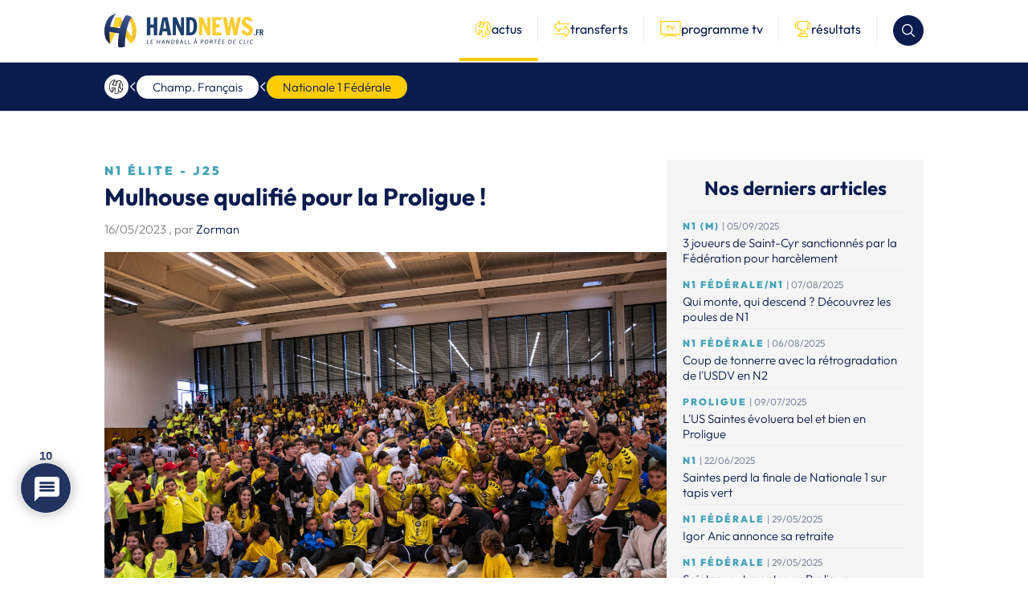

--- FILE ---
content_type: text/html; charset=UTF-8
request_url: https://handnews.fr/2023/n1-elite-j25-mulhouse-qualifie-pour-la-proligue/
body_size: 52405
content:
    <!doctype html>
<html lang="fr-FR">
    <head>
        <script>(function(w,d,s,l,i){w[l]=w[l]||[];w[l].push({'gtm.start':
                    new Date().getTime(),event:'gtm.js'});var f=d.getElementsByTagName(s)[0],
                j=d.createElement(s),dl=l!='dataLayer'?'&l='+l:'';j.async=true;j.src=
                'https://www.googletagmanager.com/gtm.js?id='+i+dl;f.parentNode.insertBefore(j,f);
            })(window,document,'script','dataLayer','GTM-MT3WP67T');</script>

        <meta charset="UTF-8">
        <meta name="viewport" content="width=device-width, initial-scale=1">
        <link rel="profile" href="https://gmpg.org/xfn/11">

        <link rel="shortcut icon" href="/wp-content/themes/handnews/assets/img/favicon/favicon.ico">
        <link rel="apple-touch-icon" href="/wp-content/themes/handnews/assets/img/favicon/favicon_handnews_57.png">
        <link rel="apple-touch-icon" sizes="72x72"
              href="/wp-content/themes/handnews/assets/img/favicon/favicon_handnews_72.png">
        <link rel="apple-touch-icon" sizes="114x114"
              href="/wp-content/themes/handnews/assets/img/favicon/favicon_handnews_114.png">
        <link rel="apple-touch-icon" sizes="144x144"
              href="/wp-content/themes/handnews/assets/img/favicon/favicon_handnews_144.png">
        <script src="https://www.google.com/recaptcha/api.js"></script>
        <meta name='robots' content='index, follow, max-image-preview:large, max-snippet:-1, max-video-preview:-1' />

	<!-- This site is optimized with the Yoast SEO plugin v24.7 - https://yoast.com/wordpress/plugins/seo/ -->
	<title>N1 élite - J25 | Mulhouse qualifié pour la Proligue ! - HandNews</title>
	<link rel="canonical" href="https://handnews.fr/2023/n1-elite-j25-mulhouse-qualifie-pour-la-proligue/" />
	<meta property="og:locale" content="fr_FR" />
	<meta property="og:type" content="article" />
	<meta property="og:title" content="N1 élite - J25 | Mulhouse qualifié pour la Proligue ! - HandNews" />
	<meta property="og:description" content="À une journée de la fin, Mulhouse-Rixheim décroche sa montée en Proligue en condamnant Dreux-Vernouillet à l&rsquo;une des deux dernières places (33-28). Dans le même temps, le concurrent Cournon s&rsquo;est incliné à Lanester (37-30), qui garde l&rsquo;espoir de quitter la zone rouge. C&rsquo;était le match de cette 25ème journée : un match déterminant tant pour [&hellip;]" />
	<meta property="og:url" content="https://handnews.fr/2023/n1-elite-j25-mulhouse-qualifie-pour-la-proligue/" />
	<meta property="og:site_name" content="HandNews" />
	<meta property="article:publisher" content="http://www.facebook.com/Handnews.fr" />
	<meta property="article:published_time" content="2023-05-16T20:31:41+00:00" />
	<meta property="article:modified_time" content="2023-12-12T13:01:18+00:00" />
	<meta property="og:image" content="https://handnews.fr/wp-content/uploads/2023/05/Public-Mulhouse-Rixheim-credits-@gaaabart-scaled-1.jpg" />
	<meta property="og:image:width" content="2560" />
	<meta property="og:image:height" content="1707" />
	<meta property="og:image:type" content="image/jpeg" />
	<meta name="author" content="Zorman" />
	<meta name="twitter:card" content="summary_large_image" />
	<meta name="twitter:creator" content="@HandNewsfr" />
	<meta name="twitter:site" content="@HandNewsfr" />
	<meta name="twitter:label1" content="Écrit par" />
	<meta name="twitter:data1" content="Zorman" />
	<meta name="twitter:label2" content="Durée de lecture estimée" />
	<meta name="twitter:data2" content="7 minutes" />
	<script type="application/ld+json" class="yoast-schema-graph">{"@context":"https://schema.org","@graph":[{"@type":"Article","@id":"https://handnews.fr/2023/n1-elite-j25-mulhouse-qualifie-pour-la-proligue/#article","isPartOf":{"@id":"https://handnews.fr/2023/n1-elite-j25-mulhouse-qualifie-pour-la-proligue/"},"author":{"name":"Zorman","@id":"https://handnews.fr/#/schema/person/b90359221e5408fd963f5df0a4e55b1a"},"headline":"N1 élite &#8211; J25 | Mulhouse qualifié pour la Proligue !","datePublished":"2023-05-16T20:31:41+00:00","dateModified":"2023-12-12T13:01:18+00:00","mainEntityOfPage":{"@id":"https://handnews.fr/2023/n1-elite-j25-mulhouse-qualifie-pour-la-proligue/"},"wordCount":1096,"commentCount":10,"publisher":{"@id":"https://handnews.fr/#organization"},"image":{"@id":"https://handnews.fr/2023/n1-elite-j25-mulhouse-qualifie-pour-la-proligue/#primaryimage"},"thumbnailUrl":"https://handnews.fr/wp-content/uploads/2023/05/Public-Mulhouse-Rixheim-credits-@gaaabart-scaled-1.jpg","keywords":["ASPTT Mulhouse-Rixheim","Fares Ghoul","Florian Maurel","Jules Portet","Julien Cadel","Lahcen Bellimam","Laurent Lagier-Pitre","Louis Prévost","Matt Lafleur","Matthéo Peigue","Matthieu Limousin","MHSA","Mulhouse","Mulhouse-Rixheim","Nacym Fougani","Nathan Théodolin","Simon Mayayo","Théo Moualek","Vanja Nikolic","Victor Doudinski","Williams Manebard"],"articleSection":["Champ.Français","Nationale 1 Fédérale"],"inLanguage":"fr-FR","potentialAction":[{"@type":"CommentAction","name":"Comment","target":["https://handnews.fr/2023/n1-elite-j25-mulhouse-qualifie-pour-la-proligue/#respond"]}]},{"@type":"WebPage","@id":"https://handnews.fr/2023/n1-elite-j25-mulhouse-qualifie-pour-la-proligue/","url":"https://handnews.fr/2023/n1-elite-j25-mulhouse-qualifie-pour-la-proligue/","name":"N1 élite - J25 | Mulhouse qualifié pour la Proligue ! - HandNews","isPartOf":{"@id":"https://handnews.fr/#website"},"primaryImageOfPage":{"@id":"https://handnews.fr/2023/n1-elite-j25-mulhouse-qualifie-pour-la-proligue/#primaryimage"},"image":{"@id":"https://handnews.fr/2023/n1-elite-j25-mulhouse-qualifie-pour-la-proligue/#primaryimage"},"thumbnailUrl":"https://handnews.fr/wp-content/uploads/2023/05/Public-Mulhouse-Rixheim-credits-@gaaabart-scaled-1.jpg","datePublished":"2023-05-16T20:31:41+00:00","dateModified":"2023-12-12T13:01:18+00:00","breadcrumb":{"@id":"https://handnews.fr/2023/n1-elite-j25-mulhouse-qualifie-pour-la-proligue/#breadcrumb"},"inLanguage":"fr-FR","potentialAction":[{"@type":"ReadAction","target":["https://handnews.fr/2023/n1-elite-j25-mulhouse-qualifie-pour-la-proligue/"]}]},{"@type":"ImageObject","inLanguage":"fr-FR","@id":"https://handnews.fr/2023/n1-elite-j25-mulhouse-qualifie-pour-la-proligue/#primaryimage","url":"https://handnews.fr/wp-content/uploads/2023/05/Public-Mulhouse-Rixheim-credits-@gaaabart-scaled-1.jpg","contentUrl":"https://handnews.fr/wp-content/uploads/2023/05/Public-Mulhouse-Rixheim-credits-@gaaabart-scaled-1.jpg","width":2560,"height":1707,"caption":"Public, Mulhouse-Rixheim (crédits : @gaaabart)"},{"@type":"BreadcrumbList","@id":"https://handnews.fr/2023/n1-elite-j25-mulhouse-qualifie-pour-la-proligue/#breadcrumb","itemListElement":[{"@type":"ListItem","position":1,"name":"Accueil","item":"https://handnews.fr/"},{"@type":"ListItem","position":2,"name":"N1 élite &#8211; J25 | Mulhouse qualifié pour la Proligue !"}]},{"@type":"WebSite","@id":"https://handnews.fr/#website","url":"https://handnews.fr/","name":"HandNews","description":"Le handball à portée de clic","publisher":{"@id":"https://handnews.fr/#organization"},"potentialAction":[{"@type":"SearchAction","target":{"@type":"EntryPoint","urlTemplate":"https://handnews.fr/?s={search_term_string}"},"query-input":{"@type":"PropertyValueSpecification","valueRequired":true,"valueName":"search_term_string"}}],"inLanguage":"fr-FR"},{"@type":"Organization","@id":"https://handnews.fr/#organization","name":"HandNews","url":"https://handnews.fr/","logo":{"@type":"ImageObject","inLanguage":"fr-FR","@id":"https://handnews.fr/#/schema/logo/image/","url":"https://handnews.fr/wp-content/uploads/2023/12/logo.webp","contentUrl":"https://handnews.fr/wp-content/uploads/2023/12/logo.webp","width":396,"height":84,"caption":"HandNews"},"image":{"@id":"https://handnews.fr/#/schema/logo/image/"},"sameAs":["http://www.facebook.com/Handnews.fr","https://x.com/HandNewsfr","http://www.instagram.com/handnewsfr"]},{"@type":"Person","@id":"https://handnews.fr/#/schema/person/b90359221e5408fd963f5df0a4e55b1a","name":"Zorman","image":{"@type":"ImageObject","inLanguage":"fr-FR","@id":"https://handnews.fr/#/schema/person/image/","url":"https://secure.gravatar.com/avatar/5bef2425e1b84209af285dbd4f6a5cdecc33edc7651899367e5616aa7bb54174?s=96&d=mm&r=g","contentUrl":"https://secure.gravatar.com/avatar/5bef2425e1b84209af285dbd4f6a5cdecc33edc7651899367e5616aa7bb54174?s=96&d=mm&r=g","caption":"Zorman"},"url":"https://handnews.fr/author/zorman/"}]}</script>
	<!-- / Yoast SEO plugin. -->


<link rel='dns-prefetch' href='//www.google.com' />
<link rel='dns-prefetch' href='//fonts.googleapis.com' />
<link rel="alternate" type="application/rss+xml" title="HandNews &raquo; Flux" href="https://handnews.fr/feed/" />
<style id='wp-img-auto-sizes-contain-inline-css' type='text/css'>
img:is([sizes=auto i],[sizes^="auto," i]){contain-intrinsic-size:3000px 1500px}
/*# sourceURL=wp-img-auto-sizes-contain-inline-css */
</style>
<style id='wp-block-library-inline-css' type='text/css'>
:root{--wp-block-synced-color:#7a00df;--wp-block-synced-color--rgb:122,0,223;--wp-bound-block-color:var(--wp-block-synced-color);--wp-editor-canvas-background:#ddd;--wp-admin-theme-color:#007cba;--wp-admin-theme-color--rgb:0,124,186;--wp-admin-theme-color-darker-10:#006ba1;--wp-admin-theme-color-darker-10--rgb:0,107,160.5;--wp-admin-theme-color-darker-20:#005a87;--wp-admin-theme-color-darker-20--rgb:0,90,135;--wp-admin-border-width-focus:2px}@media (min-resolution:192dpi){:root{--wp-admin-border-width-focus:1.5px}}.wp-element-button{cursor:pointer}:root .has-very-light-gray-background-color{background-color:#eee}:root .has-very-dark-gray-background-color{background-color:#313131}:root .has-very-light-gray-color{color:#eee}:root .has-very-dark-gray-color{color:#313131}:root .has-vivid-green-cyan-to-vivid-cyan-blue-gradient-background{background:linear-gradient(135deg,#00d084,#0693e3)}:root .has-purple-crush-gradient-background{background:linear-gradient(135deg,#34e2e4,#4721fb 50%,#ab1dfe)}:root .has-hazy-dawn-gradient-background{background:linear-gradient(135deg,#faaca8,#dad0ec)}:root .has-subdued-olive-gradient-background{background:linear-gradient(135deg,#fafae1,#67a671)}:root .has-atomic-cream-gradient-background{background:linear-gradient(135deg,#fdd79a,#004a59)}:root .has-nightshade-gradient-background{background:linear-gradient(135deg,#330968,#31cdcf)}:root .has-midnight-gradient-background{background:linear-gradient(135deg,#020381,#2874fc)}:root{--wp--preset--font-size--normal:16px;--wp--preset--font-size--huge:42px}.has-regular-font-size{font-size:1em}.has-larger-font-size{font-size:2.625em}.has-normal-font-size{font-size:var(--wp--preset--font-size--normal)}.has-huge-font-size{font-size:var(--wp--preset--font-size--huge)}.has-text-align-center{text-align:center}.has-text-align-left{text-align:left}.has-text-align-right{text-align:right}.has-fit-text{white-space:nowrap!important}#end-resizable-editor-section{display:none}.aligncenter{clear:both}.items-justified-left{justify-content:flex-start}.items-justified-center{justify-content:center}.items-justified-right{justify-content:flex-end}.items-justified-space-between{justify-content:space-between}.screen-reader-text{border:0;clip-path:inset(50%);height:1px;margin:-1px;overflow:hidden;padding:0;position:absolute;width:1px;word-wrap:normal!important}.screen-reader-text:focus{background-color:#ddd;clip-path:none;color:#444;display:block;font-size:1em;height:auto;left:5px;line-height:normal;padding:15px 23px 14px;text-decoration:none;top:5px;width:auto;z-index:100000}html :where(.has-border-color){border-style:solid}html :where([style*=border-top-color]){border-top-style:solid}html :where([style*=border-right-color]){border-right-style:solid}html :where([style*=border-bottom-color]){border-bottom-style:solid}html :where([style*=border-left-color]){border-left-style:solid}html :where([style*=border-width]){border-style:solid}html :where([style*=border-top-width]){border-top-style:solid}html :where([style*=border-right-width]){border-right-style:solid}html :where([style*=border-bottom-width]){border-bottom-style:solid}html :where([style*=border-left-width]){border-left-style:solid}html :where(img[class*=wp-image-]){height:auto;max-width:100%}:where(figure){margin:0 0 1em}html :where(.is-position-sticky){--wp-admin--admin-bar--position-offset:var(--wp-admin--admin-bar--height,0px)}@media screen and (max-width:600px){html :where(.is-position-sticky){--wp-admin--admin-bar--position-offset:0px}}

/*# sourceURL=wp-block-library-inline-css */
</style><style id='global-styles-inline-css' type='text/css'>
:root{--wp--preset--aspect-ratio--square: 1;--wp--preset--aspect-ratio--4-3: 4/3;--wp--preset--aspect-ratio--3-4: 3/4;--wp--preset--aspect-ratio--3-2: 3/2;--wp--preset--aspect-ratio--2-3: 2/3;--wp--preset--aspect-ratio--16-9: 16/9;--wp--preset--aspect-ratio--9-16: 9/16;--wp--preset--color--black: #000000;--wp--preset--color--cyan-bluish-gray: #abb8c3;--wp--preset--color--white: #ffffff;--wp--preset--color--pale-pink: #f78da7;--wp--preset--color--vivid-red: #cf2e2e;--wp--preset--color--luminous-vivid-orange: #ff6900;--wp--preset--color--luminous-vivid-amber: #fcb900;--wp--preset--color--light-green-cyan: #7bdcb5;--wp--preset--color--vivid-green-cyan: #00d084;--wp--preset--color--pale-cyan-blue: #8ed1fc;--wp--preset--color--vivid-cyan-blue: #0693e3;--wp--preset--color--vivid-purple: #9b51e0;--wp--preset--gradient--vivid-cyan-blue-to-vivid-purple: linear-gradient(135deg,rgb(6,147,227) 0%,rgb(155,81,224) 100%);--wp--preset--gradient--light-green-cyan-to-vivid-green-cyan: linear-gradient(135deg,rgb(122,220,180) 0%,rgb(0,208,130) 100%);--wp--preset--gradient--luminous-vivid-amber-to-luminous-vivid-orange: linear-gradient(135deg,rgb(252,185,0) 0%,rgb(255,105,0) 100%);--wp--preset--gradient--luminous-vivid-orange-to-vivid-red: linear-gradient(135deg,rgb(255,105,0) 0%,rgb(207,46,46) 100%);--wp--preset--gradient--very-light-gray-to-cyan-bluish-gray: linear-gradient(135deg,rgb(238,238,238) 0%,rgb(169,184,195) 100%);--wp--preset--gradient--cool-to-warm-spectrum: linear-gradient(135deg,rgb(74,234,220) 0%,rgb(151,120,209) 20%,rgb(207,42,186) 40%,rgb(238,44,130) 60%,rgb(251,105,98) 80%,rgb(254,248,76) 100%);--wp--preset--gradient--blush-light-purple: linear-gradient(135deg,rgb(255,206,236) 0%,rgb(152,150,240) 100%);--wp--preset--gradient--blush-bordeaux: linear-gradient(135deg,rgb(254,205,165) 0%,rgb(254,45,45) 50%,rgb(107,0,62) 100%);--wp--preset--gradient--luminous-dusk: linear-gradient(135deg,rgb(255,203,112) 0%,rgb(199,81,192) 50%,rgb(65,88,208) 100%);--wp--preset--gradient--pale-ocean: linear-gradient(135deg,rgb(255,245,203) 0%,rgb(182,227,212) 50%,rgb(51,167,181) 100%);--wp--preset--gradient--electric-grass: linear-gradient(135deg,rgb(202,248,128) 0%,rgb(113,206,126) 100%);--wp--preset--gradient--midnight: linear-gradient(135deg,rgb(2,3,129) 0%,rgb(40,116,252) 100%);--wp--preset--font-size--small: 13px;--wp--preset--font-size--medium: 20px;--wp--preset--font-size--large: 36px;--wp--preset--font-size--x-large: 42px;--wp--preset--spacing--20: 0.44rem;--wp--preset--spacing--30: 0.67rem;--wp--preset--spacing--40: 1rem;--wp--preset--spacing--50: 1.5rem;--wp--preset--spacing--60: 2.25rem;--wp--preset--spacing--70: 3.38rem;--wp--preset--spacing--80: 5.06rem;--wp--preset--shadow--natural: 6px 6px 9px rgba(0, 0, 0, 0.2);--wp--preset--shadow--deep: 12px 12px 50px rgba(0, 0, 0, 0.4);--wp--preset--shadow--sharp: 6px 6px 0px rgba(0, 0, 0, 0.2);--wp--preset--shadow--outlined: 6px 6px 0px -3px rgb(255, 255, 255), 6px 6px rgb(0, 0, 0);--wp--preset--shadow--crisp: 6px 6px 0px rgb(0, 0, 0);}:where(body) { margin: 0; }.wp-site-blocks > .alignleft { float: left; margin-right: 2em; }.wp-site-blocks > .alignright { float: right; margin-left: 2em; }.wp-site-blocks > .aligncenter { justify-content: center; margin-left: auto; margin-right: auto; }:where(.is-layout-flex){gap: 0.5em;}:where(.is-layout-grid){gap: 0.5em;}.is-layout-flow > .alignleft{float: left;margin-inline-start: 0;margin-inline-end: 2em;}.is-layout-flow > .alignright{float: right;margin-inline-start: 2em;margin-inline-end: 0;}.is-layout-flow > .aligncenter{margin-left: auto !important;margin-right: auto !important;}.is-layout-constrained > .alignleft{float: left;margin-inline-start: 0;margin-inline-end: 2em;}.is-layout-constrained > .alignright{float: right;margin-inline-start: 2em;margin-inline-end: 0;}.is-layout-constrained > .aligncenter{margin-left: auto !important;margin-right: auto !important;}.is-layout-constrained > :where(:not(.alignleft):not(.alignright):not(.alignfull)){margin-left: auto !important;margin-right: auto !important;}body .is-layout-flex{display: flex;}.is-layout-flex{flex-wrap: wrap;align-items: center;}.is-layout-flex > :is(*, div){margin: 0;}body .is-layout-grid{display: grid;}.is-layout-grid > :is(*, div){margin: 0;}body{padding-top: 0px;padding-right: 0px;padding-bottom: 0px;padding-left: 0px;}a:where(:not(.wp-element-button)){text-decoration: underline;}:root :where(.wp-element-button, .wp-block-button__link){background-color: #32373c;border-width: 0;color: #fff;font-family: inherit;font-size: inherit;font-style: inherit;font-weight: inherit;letter-spacing: inherit;line-height: inherit;padding-top: calc(0.667em + 2px);padding-right: calc(1.333em + 2px);padding-bottom: calc(0.667em + 2px);padding-left: calc(1.333em + 2px);text-decoration: none;text-transform: inherit;}.has-black-color{color: var(--wp--preset--color--black) !important;}.has-cyan-bluish-gray-color{color: var(--wp--preset--color--cyan-bluish-gray) !important;}.has-white-color{color: var(--wp--preset--color--white) !important;}.has-pale-pink-color{color: var(--wp--preset--color--pale-pink) !important;}.has-vivid-red-color{color: var(--wp--preset--color--vivid-red) !important;}.has-luminous-vivid-orange-color{color: var(--wp--preset--color--luminous-vivid-orange) !important;}.has-luminous-vivid-amber-color{color: var(--wp--preset--color--luminous-vivid-amber) !important;}.has-light-green-cyan-color{color: var(--wp--preset--color--light-green-cyan) !important;}.has-vivid-green-cyan-color{color: var(--wp--preset--color--vivid-green-cyan) !important;}.has-pale-cyan-blue-color{color: var(--wp--preset--color--pale-cyan-blue) !important;}.has-vivid-cyan-blue-color{color: var(--wp--preset--color--vivid-cyan-blue) !important;}.has-vivid-purple-color{color: var(--wp--preset--color--vivid-purple) !important;}.has-black-background-color{background-color: var(--wp--preset--color--black) !important;}.has-cyan-bluish-gray-background-color{background-color: var(--wp--preset--color--cyan-bluish-gray) !important;}.has-white-background-color{background-color: var(--wp--preset--color--white) !important;}.has-pale-pink-background-color{background-color: var(--wp--preset--color--pale-pink) !important;}.has-vivid-red-background-color{background-color: var(--wp--preset--color--vivid-red) !important;}.has-luminous-vivid-orange-background-color{background-color: var(--wp--preset--color--luminous-vivid-orange) !important;}.has-luminous-vivid-amber-background-color{background-color: var(--wp--preset--color--luminous-vivid-amber) !important;}.has-light-green-cyan-background-color{background-color: var(--wp--preset--color--light-green-cyan) !important;}.has-vivid-green-cyan-background-color{background-color: var(--wp--preset--color--vivid-green-cyan) !important;}.has-pale-cyan-blue-background-color{background-color: var(--wp--preset--color--pale-cyan-blue) !important;}.has-vivid-cyan-blue-background-color{background-color: var(--wp--preset--color--vivid-cyan-blue) !important;}.has-vivid-purple-background-color{background-color: var(--wp--preset--color--vivid-purple) !important;}.has-black-border-color{border-color: var(--wp--preset--color--black) !important;}.has-cyan-bluish-gray-border-color{border-color: var(--wp--preset--color--cyan-bluish-gray) !important;}.has-white-border-color{border-color: var(--wp--preset--color--white) !important;}.has-pale-pink-border-color{border-color: var(--wp--preset--color--pale-pink) !important;}.has-vivid-red-border-color{border-color: var(--wp--preset--color--vivid-red) !important;}.has-luminous-vivid-orange-border-color{border-color: var(--wp--preset--color--luminous-vivid-orange) !important;}.has-luminous-vivid-amber-border-color{border-color: var(--wp--preset--color--luminous-vivid-amber) !important;}.has-light-green-cyan-border-color{border-color: var(--wp--preset--color--light-green-cyan) !important;}.has-vivid-green-cyan-border-color{border-color: var(--wp--preset--color--vivid-green-cyan) !important;}.has-pale-cyan-blue-border-color{border-color: var(--wp--preset--color--pale-cyan-blue) !important;}.has-vivid-cyan-blue-border-color{border-color: var(--wp--preset--color--vivid-cyan-blue) !important;}.has-vivid-purple-border-color{border-color: var(--wp--preset--color--vivid-purple) !important;}.has-vivid-cyan-blue-to-vivid-purple-gradient-background{background: var(--wp--preset--gradient--vivid-cyan-blue-to-vivid-purple) !important;}.has-light-green-cyan-to-vivid-green-cyan-gradient-background{background: var(--wp--preset--gradient--light-green-cyan-to-vivid-green-cyan) !important;}.has-luminous-vivid-amber-to-luminous-vivid-orange-gradient-background{background: var(--wp--preset--gradient--luminous-vivid-amber-to-luminous-vivid-orange) !important;}.has-luminous-vivid-orange-to-vivid-red-gradient-background{background: var(--wp--preset--gradient--luminous-vivid-orange-to-vivid-red) !important;}.has-very-light-gray-to-cyan-bluish-gray-gradient-background{background: var(--wp--preset--gradient--very-light-gray-to-cyan-bluish-gray) !important;}.has-cool-to-warm-spectrum-gradient-background{background: var(--wp--preset--gradient--cool-to-warm-spectrum) !important;}.has-blush-light-purple-gradient-background{background: var(--wp--preset--gradient--blush-light-purple) !important;}.has-blush-bordeaux-gradient-background{background: var(--wp--preset--gradient--blush-bordeaux) !important;}.has-luminous-dusk-gradient-background{background: var(--wp--preset--gradient--luminous-dusk) !important;}.has-pale-ocean-gradient-background{background: var(--wp--preset--gradient--pale-ocean) !important;}.has-electric-grass-gradient-background{background: var(--wp--preset--gradient--electric-grass) !important;}.has-midnight-gradient-background{background: var(--wp--preset--gradient--midnight) !important;}.has-small-font-size{font-size: var(--wp--preset--font-size--small) !important;}.has-medium-font-size{font-size: var(--wp--preset--font-size--medium) !important;}.has-large-font-size{font-size: var(--wp--preset--font-size--large) !important;}.has-x-large-font-size{font-size: var(--wp--preset--font-size--x-large) !important;}
/*# sourceURL=global-styles-inline-css */
</style>

<link rel='stylesheet' id='sportspress-general-css' href='//handnews.fr/wp-content/plugins/sportspress/assets/css/sportspress.css?ver=2.7.24' type='text/css' media='all' />
<link rel='stylesheet' id='sportspress-icons-css' href='//handnews.fr/wp-content/plugins/sportspress/assets/css/icons.css?ver=2.7' type='text/css' media='all' />
<link rel='stylesheet' id='sportspress-roboto-css' href='//fonts.googleapis.com/css?family=Roboto%3A400%2C500&#038;subset=cyrillic%2Ccyrillic-ext%2Cgreek%2Cgreek-ext%2Clatin-ext%2Cvietnamese&#038;ver=2.7' type='text/css' media='all' />
<link rel='stylesheet' id='sportspress-style-css' href='//handnews.fr/wp-content/plugins/sportspress/assets/css/sportspress-style.css?ver=2.7' type='text/css' media='all' />
<link rel='stylesheet' id='sportspress-style-ltr-css' href='//handnews.fr/wp-content/plugins/sportspress/assets/css/sportspress-style-ltr.css?ver=2.7' type='text/css' media='all' />
<link rel='stylesheet' id='wpdiscuz-frontend-css-css' href='https://handnews.fr/wp-content/plugins/wpdiscuz/themes/default/style.css?ver=7.6.29' type='text/css' media='all' />
<style id='wpdiscuz-frontend-css-inline-css' type='text/css'>
 #wpdcom .wpd-blog-administrator .wpd-comment-label{color:#ffffff;background-color:#00B38F;border:none}#wpdcom .wpd-blog-administrator .wpd-comment-author, #wpdcom .wpd-blog-administrator .wpd-comment-author a{color:#00B38F}#wpdcom.wpd-layout-1 .wpd-comment .wpd-blog-administrator .wpd-avatar img{border-color:#00B38F}#wpdcom.wpd-layout-2 .wpd-comment.wpd-reply .wpd-comment-wrap.wpd-blog-administrator{border-left:3px solid #00B38F}#wpdcom.wpd-layout-2 .wpd-comment .wpd-blog-administrator .wpd-avatar img{border-bottom-color:#00B38F}#wpdcom.wpd-layout-3 .wpd-blog-administrator .wpd-comment-subheader{border-top:1px dashed #00B38F}#wpdcom.wpd-layout-3 .wpd-reply .wpd-blog-administrator .wpd-comment-right{border-left:1px solid #00B38F}#wpdcom .wpd-blog-editor .wpd-comment-label{color:#ffffff;background-color:#00B38F;border:none}#wpdcom .wpd-blog-editor .wpd-comment-author, #wpdcom .wpd-blog-editor .wpd-comment-author a{color:#00B38F}#wpdcom.wpd-layout-1 .wpd-comment .wpd-blog-editor .wpd-avatar img{border-color:#00B38F}#wpdcom.wpd-layout-2 .wpd-comment.wpd-reply .wpd-comment-wrap.wpd-blog-editor{border-left:3px solid #00B38F}#wpdcom.wpd-layout-2 .wpd-comment .wpd-blog-editor .wpd-avatar img{border-bottom-color:#00B38F}#wpdcom.wpd-layout-3 .wpd-blog-editor .wpd-comment-subheader{border-top:1px dashed #00B38F}#wpdcom.wpd-layout-3 .wpd-reply .wpd-blog-editor .wpd-comment-right{border-left:1px solid #00B38F}#wpdcom .wpd-blog-author .wpd-comment-label{color:#ffffff;background-color:#00B38F;border:none}#wpdcom .wpd-blog-author .wpd-comment-author, #wpdcom .wpd-blog-author .wpd-comment-author a{color:#00B38F}#wpdcom.wpd-layout-1 .wpd-comment .wpd-blog-author .wpd-avatar img{border-color:#00B38F}#wpdcom.wpd-layout-2 .wpd-comment .wpd-blog-author .wpd-avatar img{border-bottom-color:#00B38F}#wpdcom.wpd-layout-3 .wpd-blog-author .wpd-comment-subheader{border-top:1px dashed #00B38F}#wpdcom.wpd-layout-3 .wpd-reply .wpd-blog-author .wpd-comment-right{border-left:1px solid #00B38F}#wpdcom .wpd-blog-contributor .wpd-comment-label{color:#ffffff;background-color:#00B38F;border:none}#wpdcom .wpd-blog-contributor .wpd-comment-author, #wpdcom .wpd-blog-contributor .wpd-comment-author a{color:#00B38F}#wpdcom.wpd-layout-1 .wpd-comment .wpd-blog-contributor .wpd-avatar img{border-color:#00B38F}#wpdcom.wpd-layout-2 .wpd-comment .wpd-blog-contributor .wpd-avatar img{border-bottom-color:#00B38F}#wpdcom.wpd-layout-3 .wpd-blog-contributor .wpd-comment-subheader{border-top:1px dashed #00B38F}#wpdcom.wpd-layout-3 .wpd-reply .wpd-blog-contributor .wpd-comment-right{border-left:1px solid #00B38F}#wpdcom .wpd-blog-subscriber .wpd-comment-label{color:#ffffff;background-color:#00B38F;border:none}#wpdcom .wpd-blog-subscriber .wpd-comment-author, #wpdcom .wpd-blog-subscriber .wpd-comment-author a{color:#00B38F}#wpdcom.wpd-layout-2 .wpd-comment .wpd-blog-subscriber .wpd-avatar img{border-bottom-color:#00B38F}#wpdcom.wpd-layout-3 .wpd-blog-subscriber .wpd-comment-subheader{border-top:1px dashed #00B38F}#wpdcom .wpd-blog-wpseo_manager .wpd-comment-label{color:#ffffff;background-color:#00B38F;border:none}#wpdcom .wpd-blog-wpseo_manager .wpd-comment-author, #wpdcom .wpd-blog-wpseo_manager .wpd-comment-author a{color:#00B38F}#wpdcom.wpd-layout-1 .wpd-comment .wpd-blog-wpseo_manager .wpd-avatar img{border-color:#00B38F}#wpdcom.wpd-layout-2 .wpd-comment .wpd-blog-wpseo_manager .wpd-avatar img{border-bottom-color:#00B38F}#wpdcom.wpd-layout-3 .wpd-blog-wpseo_manager .wpd-comment-subheader{border-top:1px dashed #00B38F}#wpdcom.wpd-layout-3 .wpd-reply .wpd-blog-wpseo_manager .wpd-comment-right{border-left:1px solid #00B38F}#wpdcom .wpd-blog-wpseo_editor .wpd-comment-label{color:#ffffff;background-color:#00B38F;border:none}#wpdcom .wpd-blog-wpseo_editor .wpd-comment-author, #wpdcom .wpd-blog-wpseo_editor .wpd-comment-author a{color:#00B38F}#wpdcom.wpd-layout-1 .wpd-comment .wpd-blog-wpseo_editor .wpd-avatar img{border-color:#00B38F}#wpdcom.wpd-layout-2 .wpd-comment .wpd-blog-wpseo_editor .wpd-avatar img{border-bottom-color:#00B38F}#wpdcom.wpd-layout-3 .wpd-blog-wpseo_editor .wpd-comment-subheader{border-top:1px dashed #00B38F}#wpdcom.wpd-layout-3 .wpd-reply .wpd-blog-wpseo_editor .wpd-comment-right{border-left:1px solid #00B38F}#wpdcom .wpd-blog-sp_player .wpd-comment-label{color:#ffffff;background-color:#00B38F;border:none}#wpdcom .wpd-blog-sp_player .wpd-comment-author, #wpdcom .wpd-blog-sp_player .wpd-comment-author a{color:#00B38F}#wpdcom.wpd-layout-1 .wpd-comment .wpd-blog-sp_player .wpd-avatar img{border-color:#00B38F}#wpdcom.wpd-layout-2 .wpd-comment .wpd-blog-sp_player .wpd-avatar img{border-bottom-color:#00B38F}#wpdcom.wpd-layout-3 .wpd-blog-sp_player .wpd-comment-subheader{border-top:1px dashed #00B38F}#wpdcom.wpd-layout-3 .wpd-reply .wpd-blog-sp_player .wpd-comment-right{border-left:1px solid #00B38F}#wpdcom .wpd-blog-sp_staff .wpd-comment-label{color:#ffffff;background-color:#00B38F;border:none}#wpdcom .wpd-blog-sp_staff .wpd-comment-author, #wpdcom .wpd-blog-sp_staff .wpd-comment-author a{color:#00B38F}#wpdcom.wpd-layout-1 .wpd-comment .wpd-blog-sp_staff .wpd-avatar img{border-color:#00B38F}#wpdcom.wpd-layout-2 .wpd-comment .wpd-blog-sp_staff .wpd-avatar img{border-bottom-color:#00B38F}#wpdcom.wpd-layout-3 .wpd-blog-sp_staff .wpd-comment-subheader{border-top:1px dashed #00B38F}#wpdcom.wpd-layout-3 .wpd-reply .wpd-blog-sp_staff .wpd-comment-right{border-left:1px solid #00B38F}#wpdcom .wpd-blog-sp_event_manager .wpd-comment-label{color:#ffffff;background-color:#00B38F;border:none}#wpdcom .wpd-blog-sp_event_manager .wpd-comment-author, #wpdcom .wpd-blog-sp_event_manager .wpd-comment-author a{color:#00B38F}#wpdcom.wpd-layout-1 .wpd-comment .wpd-blog-sp_event_manager .wpd-avatar img{border-color:#00B38F}#wpdcom.wpd-layout-2 .wpd-comment .wpd-blog-sp_event_manager .wpd-avatar img{border-bottom-color:#00B38F}#wpdcom.wpd-layout-3 .wpd-blog-sp_event_manager .wpd-comment-subheader{border-top:1px dashed #00B38F}#wpdcom.wpd-layout-3 .wpd-reply .wpd-blog-sp_event_manager .wpd-comment-right{border-left:1px solid #00B38F}#wpdcom .wpd-blog-sp_team_manager .wpd-comment-label{color:#ffffff;background-color:#00B38F;border:none}#wpdcom .wpd-blog-sp_team_manager .wpd-comment-author, #wpdcom .wpd-blog-sp_team_manager .wpd-comment-author a{color:#00B38F}#wpdcom.wpd-layout-1 .wpd-comment .wpd-blog-sp_team_manager .wpd-avatar img{border-color:#00B38F}#wpdcom.wpd-layout-2 .wpd-comment .wpd-blog-sp_team_manager .wpd-avatar img{border-bottom-color:#00B38F}#wpdcom.wpd-layout-3 .wpd-blog-sp_team_manager .wpd-comment-subheader{border-top:1px dashed #00B38F}#wpdcom.wpd-layout-3 .wpd-reply .wpd-blog-sp_team_manager .wpd-comment-right{border-left:1px solid #00B38F}#wpdcom .wpd-blog-sp_league_manager .wpd-comment-label{color:#ffffff;background-color:#00B38F;border:none}#wpdcom .wpd-blog-sp_league_manager .wpd-comment-author, #wpdcom .wpd-blog-sp_league_manager .wpd-comment-author a{color:#00B38F}#wpdcom.wpd-layout-1 .wpd-comment .wpd-blog-sp_league_manager .wpd-avatar img{border-color:#00B38F}#wpdcom.wpd-layout-2 .wpd-comment .wpd-blog-sp_league_manager .wpd-avatar img{border-bottom-color:#00B38F}#wpdcom.wpd-layout-3 .wpd-blog-sp_league_manager .wpd-comment-subheader{border-top:1px dashed #00B38F}#wpdcom.wpd-layout-3 .wpd-reply .wpd-blog-sp_league_manager .wpd-comment-right{border-left:1px solid #00B38F}#wpdcom .wpd-blog-post_author .wpd-comment-label{color:#ffffff;background-color:#00B38F;border:none}#wpdcom .wpd-blog-post_author .wpd-comment-author, #wpdcom .wpd-blog-post_author .wpd-comment-author a{color:#00B38F}#wpdcom .wpd-blog-post_author .wpd-avatar img{border-color:#00B38F}#wpdcom.wpd-layout-1 .wpd-comment .wpd-blog-post_author .wpd-avatar img{border-color:#00B38F}#wpdcom.wpd-layout-2 .wpd-comment.wpd-reply .wpd-comment-wrap.wpd-blog-post_author{border-left:3px solid #00B38F}#wpdcom.wpd-layout-2 .wpd-comment .wpd-blog-post_author .wpd-avatar img{border-bottom-color:#00B38F}#wpdcom.wpd-layout-3 .wpd-blog-post_author .wpd-comment-subheader{border-top:1px dashed #00B38F}#wpdcom.wpd-layout-3 .wpd-reply .wpd-blog-post_author .wpd-comment-right{border-left:1px solid #00B38F}#wpdcom .wpd-blog-guest .wpd-comment-label{color:#ffffff;background-color:#00B38F;border:none}#wpdcom .wpd-blog-guest .wpd-comment-author, #wpdcom .wpd-blog-guest .wpd-comment-author a{color:#00B38F}#wpdcom.wpd-layout-3 .wpd-blog-guest .wpd-comment-subheader{border-top:1px dashed #00B38F}#comments, #respond, .comments-area, #wpdcom{}#wpdcom .ql-editor > *{color:#777777}#wpdcom .ql-editor::before{}#wpdcom .ql-toolbar{border:1px solid #DDDDDD;border-top:none}#wpdcom .ql-container{border:1px solid #DDDDDD;border-bottom:none}#wpdcom .wpd-form-row .wpdiscuz-item input[type="text"], #wpdcom .wpd-form-row .wpdiscuz-item input[type="email"], #wpdcom .wpd-form-row .wpdiscuz-item input[type="url"], #wpdcom .wpd-form-row .wpdiscuz-item input[type="color"], #wpdcom .wpd-form-row .wpdiscuz-item input[type="date"], #wpdcom .wpd-form-row .wpdiscuz-item input[type="datetime"], #wpdcom .wpd-form-row .wpdiscuz-item input[type="datetime-local"], #wpdcom .wpd-form-row .wpdiscuz-item input[type="month"], #wpdcom .wpd-form-row .wpdiscuz-item input[type="number"], #wpdcom .wpd-form-row .wpdiscuz-item input[type="time"], #wpdcom textarea, #wpdcom select{border:1px solid #DDDDDD;color:#777777}#wpdcom .wpd-form-row .wpdiscuz-item textarea{border:1px solid #DDDDDD}#wpdcom input::placeholder, #wpdcom textarea::placeholder, #wpdcom input::-moz-placeholder, #wpdcom textarea::-webkit-input-placeholder{}#wpdcom .wpd-comment-text{color:#777777}#wpdcom .wpd-thread-head .wpd-thread-info{border-bottom:2px solid #0a1c4e}#wpdcom .wpd-thread-head .wpd-thread-info.wpd-reviews-tab svg{fill:#0a1c4e}#wpdcom .wpd-thread-head .wpdiscuz-user-settings{border-bottom:2px solid #0a1c4e}#wpdcom .wpd-thread-head .wpdiscuz-user-settings:hover{color:#0a1c4e}#wpdcom .wpd-comment .wpd-follow-link:hover{color:#0a1c4e}#wpdcom .wpd-comment-status .wpd-sticky{color:#0a1c4e}#wpdcom .wpd-thread-filter .wpdf-active{color:#0a1c4e;border-bottom-color:#0a1c4e}#wpdcom .wpd-comment-info-bar{border:1px dashed #3b4a72;background:#e7e9ee}#wpdcom .wpd-comment-info-bar .wpd-current-view i{color:#0a1c4e}#wpdcom .wpd-filter-view-all:hover{background:#0a1c4e}#wpdcom .wpdiscuz-item .wpdiscuz-rating > label{color:#DDDDDD}#wpdcom .wpdiscuz-item .wpdiscuz-rating:not(:checked) > label:hover, .wpdiscuz-rating:not(:checked) > label:hover ~ label{}#wpdcom .wpdiscuz-item .wpdiscuz-rating > input ~ label:hover, #wpdcom .wpdiscuz-item .wpdiscuz-rating > input:not(:checked) ~ label:hover ~ label, #wpdcom .wpdiscuz-item .wpdiscuz-rating > input:not(:checked) ~ label:hover ~ label{color:#FFED85}#wpdcom .wpdiscuz-item .wpdiscuz-rating > input:checked ~ label:hover, #wpdcom .wpdiscuz-item .wpdiscuz-rating > input:checked ~ label:hover, #wpdcom .wpdiscuz-item .wpdiscuz-rating > label:hover ~ input:checked ~ label, #wpdcom .wpdiscuz-item .wpdiscuz-rating > input:checked + label:hover ~ label, #wpdcom .wpdiscuz-item .wpdiscuz-rating > input:checked ~ label:hover ~ label, .wpd-custom-field .wcf-active-star, #wpdcom .wpdiscuz-item .wpdiscuz-rating > input:checked ~ label{color:#FFD700}#wpd-post-rating .wpd-rating-wrap .wpd-rating-stars svg .wpd-star{fill:#DDDDDD}#wpd-post-rating .wpd-rating-wrap .wpd-rating-stars svg .wpd-active{fill:#FFD700}#wpd-post-rating .wpd-rating-wrap .wpd-rate-starts svg .wpd-star{fill:#DDDDDD}#wpd-post-rating .wpd-rating-wrap .wpd-rate-starts:hover svg .wpd-star{fill:#FFED85}#wpd-post-rating.wpd-not-rated .wpd-rating-wrap .wpd-rate-starts svg:hover ~ svg .wpd-star{fill:#DDDDDD}.wpdiscuz-post-rating-wrap .wpd-rating .wpd-rating-wrap .wpd-rating-stars svg .wpd-star{fill:#DDDDDD}.wpdiscuz-post-rating-wrap .wpd-rating .wpd-rating-wrap .wpd-rating-stars svg .wpd-active{fill:#FFD700}#wpdcom .wpd-comment .wpd-follow-active{color:#ff7a00}#wpdcom .page-numbers{color:#555;border:#555 1px solid}#wpdcom span.current{background:#555}#wpdcom.wpd-layout-1 .wpd-new-loaded-comment > .wpd-comment-wrap > .wpd-comment-right{background:#FFFAD6}#wpdcom.wpd-layout-2 .wpd-new-loaded-comment.wpd-comment > .wpd-comment-wrap > .wpd-comment-right{background:#FFFAD6}#wpdcom.wpd-layout-2 .wpd-new-loaded-comment.wpd-comment.wpd-reply > .wpd-comment-wrap > .wpd-comment-right{background:transparent}#wpdcom.wpd-layout-2 .wpd-new-loaded-comment.wpd-comment.wpd-reply > .wpd-comment-wrap{background:#FFFAD6}#wpdcom.wpd-layout-3 .wpd-new-loaded-comment.wpd-comment > .wpd-comment-wrap > .wpd-comment-right{background:#FFFAD6}#wpdcom .wpd-follow:hover i, #wpdcom .wpd-unfollow:hover i, #wpdcom .wpd-comment .wpd-follow-active:hover i{color:#0a1c4e}#wpdcom .wpdiscuz-readmore{cursor:pointer;color:#0a1c4e}.wpd-custom-field .wcf-pasiv-star, #wpcomm .wpdiscuz-item .wpdiscuz-rating > label{color:#DDDDDD}.wpd-wrapper .wpd-list-item.wpd-active{border-top:3px solid #0a1c4e}#wpdcom.wpd-layout-2 .wpd-comment.wpd-reply.wpd-unapproved-comment .wpd-comment-wrap{border-left:3px solid #FFFAD6}#wpdcom.wpd-layout-3 .wpd-comment.wpd-reply.wpd-unapproved-comment .wpd-comment-right{border-left:1px solid #FFFAD6}#wpdcom .wpd-prim-button{background-color:#0a1c4e;color:#FFFFFF}#wpdcom .wpd_label__check i.wpdicon-on{color:#0a1c4e;border:1px solid #858ea7}#wpd-bubble-wrapper #wpd-bubble-all-comments-count{color:#0a1c4e}#wpd-bubble-wrapper > div{background-color:#0a1c4e}#wpd-bubble-wrapper > #wpd-bubble #wpd-bubble-add-message{background-color:#0a1c4e}#wpd-bubble-wrapper > #wpd-bubble #wpd-bubble-add-message::before{border-left-color:#0a1c4e;border-right-color:#0a1c4e}#wpd-bubble-wrapper.wpd-right-corner > #wpd-bubble #wpd-bubble-add-message::before{border-left-color:#0a1c4e;border-right-color:#0a1c4e}.wpd-inline-icon-wrapper path.wpd-inline-icon-first{fill:#0a1c4e}.wpd-inline-icon-count{background-color:#0a1c4e}.wpd-inline-icon-count::before{border-right-color:#0a1c4e}.wpd-inline-form-wrapper::before{border-bottom-color:#0a1c4e}.wpd-inline-form-question{background-color:#0a1c4e}.wpd-inline-form{background-color:#0a1c4e}.wpd-last-inline-comments-wrapper{border-color:#0a1c4e}.wpd-last-inline-comments-wrapper::before{border-bottom-color:#0a1c4e}.wpd-last-inline-comments-wrapper .wpd-view-all-inline-comments{background:#0a1c4e}.wpd-last-inline-comments-wrapper .wpd-view-all-inline-comments:hover,.wpd-last-inline-comments-wrapper .wpd-view-all-inline-comments:active,.wpd-last-inline-comments-wrapper .wpd-view-all-inline-comments:focus{background-color:#0a1c4e}#wpdcom .ql-snow .ql-tooltip[data-mode="link"]::before{content:"Enter link:"}#wpdcom .ql-snow .ql-tooltip.ql-editing a.ql-action::after{content:"Enregistrer"}.comments-area{width:auto}
/*# sourceURL=wpdiscuz-frontend-css-inline-css */
</style>
<link rel='stylesheet' id='wpdiscuz-fa-css' href='https://handnews.fr/wp-content/plugins/wpdiscuz/assets/third-party/font-awesome-5.13.0/css/fa.min.css?ver=7.6.29' type='text/css' media='all' />
<link rel='stylesheet' id='wpdiscuz-combo-css-css' href='https://handnews.fr/wp-content/plugins/wpdiscuz/assets/css/wpdiscuz-combo.min.css?ver=91d5c99c8a99ad3eba57f8cb26ae980f' type='text/css' media='all' />
<link rel='stylesheet' id='stylea875cdbf093d1934e9c6c80198684819-css' href='https://handnews.fr/wp-content/themes/handnews/assets/css/theme.31258b2e35de5237287a.css?v2&#038;ver=1.0.0' type='text/css' media='all' />
<style id='akismet-widget-style-inline-css' type='text/css'>

			.a-stats {
				--akismet-color-mid-green: #357b49;
				--akismet-color-white: #fff;
				--akismet-color-light-grey: #f6f7f7;

				max-width: 350px;
				width: auto;
			}

			.a-stats * {
				all: unset;
				box-sizing: border-box;
			}

			.a-stats strong {
				font-weight: 600;
			}

			.a-stats a.a-stats__link,
			.a-stats a.a-stats__link:visited,
			.a-stats a.a-stats__link:active {
				background: var(--akismet-color-mid-green);
				border: none;
				box-shadow: none;
				border-radius: 8px;
				color: var(--akismet-color-white);
				cursor: pointer;
				display: block;
				font-family: -apple-system, BlinkMacSystemFont, 'Segoe UI', 'Roboto', 'Oxygen-Sans', 'Ubuntu', 'Cantarell', 'Helvetica Neue', sans-serif;
				font-weight: 500;
				padding: 12px;
				text-align: center;
				text-decoration: none;
				transition: all 0.2s ease;
			}

			/* Extra specificity to deal with TwentyTwentyOne focus style */
			.widget .a-stats a.a-stats__link:focus {
				background: var(--akismet-color-mid-green);
				color: var(--akismet-color-white);
				text-decoration: none;
			}

			.a-stats a.a-stats__link:hover {
				filter: brightness(110%);
				box-shadow: 0 4px 12px rgba(0, 0, 0, 0.06), 0 0 2px rgba(0, 0, 0, 0.16);
			}

			.a-stats .count {
				color: var(--akismet-color-white);
				display: block;
				font-size: 1.5em;
				line-height: 1.4;
				padding: 0 13px;
				white-space: nowrap;
			}
		
/*# sourceURL=akismet-widget-style-inline-css */
</style>
<style type="text/css"></style><script type="text/javascript" src="https://handnews.fr/wp-includes/js/jquery/jquery.min.js?ver=3.7.1" id="jquery-core-js"></script>
<script type="text/javascript" src="https://handnews.fr/wp-includes/js/jquery/jquery-migrate.min.js?ver=3.4.1" id="jquery-migrate-js"></script>
        <script src="https://static.admysports.com/hb/site/handnews/hb_handnews.js"></script>
    </head>

<body class="wp-singular post-template-default single single-post postid-271354 single-format-standard wp-theme-handnews">
    <div id="handnews_rd" class="ams-ad"></div>
    <div id="handnews_wp" class="ams-ad"></div>

    <div id="handnews_hthd" class="ams-ad"></div>
    <header class="ds-c-Header ds-u-hspace">
        <div class="ds-c-Header-wrapper ds-u-wrapper">
            <a href="/" title="" class="ds-c-Header-logo">
                <img src="https://handnews.fr/wp-content/themes/handnews/assets/img/logo.webp"
                     alt="HandNews : Le handball à portée de clic" width="198"
                     height="42"/>
            </a>

            <div class="ds-c-Header-menu">
                <nav class="ds-c-headerMenu">
    <a href="/" title="Toutes les actualités de handball"
       data-active="true"    >
        <svg aria-hidden="true" width="20" height="20" viewBox="0 0 20 20" fill="none" xmlns="http://www.w3.org/2000/svg">
<g clip-path="url(#handnews-clip0_379_45-697a932268ce7)">
<path d="M15.2664 17.6209C15.1921 17.6209 15.1171 17.6022 15.0489 17.5647C14.8674 17.4642 14.7782 17.2535 14.8322 17.054C14.839 17.0285 15.5235 14.4522 15.5348 11.3209C15.5445 8.47907 14.9859 4.57925 12.2671 2.13858C12.1141 2.00136 12.0736 1.77791 12.1688 1.59571C12.2476 1.44424 12.4028 1.35352 12.5677 1.35352C12.6015 1.35352 12.636 1.35726 12.6697 1.36551C12.9142 1.4225 15.0819 1.93613 15.8565 2.41226C15.8985 2.43776 15.9359 2.47 15.9674 2.50824C17.2541 4.05737 18.1397 5.92518 18.5281 7.91071C18.9825 10.2344 18.7523 12.6083 17.8427 14.968C17.8232 15.019 17.794 15.0663 17.7573 15.1075C16.5186 16.4819 15.606 17.4672 15.597 17.4769C15.5093 17.5714 15.3893 17.6209 15.2671 17.6209H15.2664Z" fill="white"/>
<path d="M12.5678 1.8041C12.5678 1.8041 14.8862 2.34472 15.6211 2.79612C17.9065 5.54646 19.3094 9.91193 17.4229 14.806C16.1722 16.1939 15.2672 17.1709 15.2672 17.1709C15.2672 17.1709 18.082 6.75217 12.5678 1.8041ZM12.5678 0.904314C12.2379 0.904314 11.9274 1.08652 11.77 1.3887C11.5803 1.75311 11.6613 2.20001 11.9672 2.47369C17.0105 7.00037 14.4251 16.8373 14.3989 16.9363C14.2909 17.3359 14.4693 17.7581 14.8315 17.9583C14.9687 18.034 15.1179 18.0707 15.2672 18.0707C15.5116 18.0707 15.753 17.971 15.9277 17.7821C15.9367 17.7723 16.8515 16.784 18.0917 15.4081C18.1652 15.3264 18.2237 15.2319 18.2627 15.1292C19.203 12.6893 19.4407 10.2313 18.9698 7.82367C18.5671 5.76466 17.6486 3.82712 16.3139 2.22025C16.2509 2.14452 16.1767 2.08003 16.0927 2.0283C15.2754 1.52667 13.1842 1.02279 12.7732 0.926809C12.705 0.911063 12.6368 0.903564 12.5685 0.903564L12.5678 0.904314Z" fill="#0A1C4E"/>
<path d="M15.2672 17.6209C15.1375 17.6209 15.01 17.5654 14.9208 17.4582C14.6171 17.0923 7.47355 8.44985 7.0334 3.72747C7.02291 3.6135 7.0559 3.49952 7.12713 3.40879C7.22611 3.28208 7.69775 2.83368 9.61054 2.38529C9.64503 2.37704 9.67952 2.37329 9.71327 2.37329C9.89772 2.37329 10.0687 2.48726 10.1354 2.66722C12.8288 9.96299 17.2295 14.03 17.7229 14.4694C17.8833 14.6126 17.9201 14.8496 17.8098 15.0348C17.7769 15.091 16.9783 16.4182 15.5424 17.5264C15.4607 17.5894 15.3639 17.6202 15.2679 17.6202L15.2672 17.6209Z" fill="white"/>
<path d="M9.7133 2.82314C12.3069 9.84823 16.4692 13.955 17.423 14.8053C17.423 14.8053 16.6521 16.1017 15.2672 17.1702C15.2672 17.1702 7.91447 8.32309 7.48183 3.68544C7.48183 3.68544 7.8065 3.27004 9.7133 2.82314ZM9.7133 1.92336C9.64506 1.92336 9.57608 1.93086 9.50785 1.94735C7.67678 2.37625 7.01019 2.82839 6.7725 3.13207C6.63153 3.31278 6.56405 3.54072 6.58579 3.76942C6.77924 5.84568 8.19416 8.84121 10.7915 12.6721C12.6863 15.4681 14.4987 17.6539 14.5751 17.7453C14.7529 17.959 15.0093 18.07 15.268 18.07C15.4599 18.07 15.6534 18.0085 15.8168 17.8826C17.3202 16.7226 18.1615 15.3242 18.1968 15.2649C18.4172 14.8945 18.3437 14.4206 18.0221 14.1335C17.5377 13.7016 13.2127 9.70426 10.5576 2.51122C10.4249 2.1513 10.083 1.92261 9.71405 1.92261L9.7133 1.92336Z" fill="#0A1C4E"/>
<path d="M3.93206 17.6225C3.83233 17.6225 3.73485 17.5895 3.65537 17.5272C2.7166 16.7946 1.27994 14.8189 1.2192 14.7349C1.07899 14.5407 1.11498 14.2707 1.30093 14.1208C5.01105 11.129 6.39972 3.04217 6.41322 2.96044C6.43796 2.81272 6.53469 2.68675 6.67116 2.62452C7.24552 2.36358 8.73692 2.35083 9.0301 2.35083C9.30303 2.35083 9.55122 2.35908 9.74843 2.37482C9.99362 2.39432 10.1781 2.60727 10.1623 2.85246C10.0139 5.13567 8.98286 8.28192 7.09781 12.205C5.70314 15.1075 4.33096 17.3825 4.31747 17.405C4.25073 17.5152 4.14051 17.5917 4.01379 17.615C3.98679 17.6202 3.9598 17.6225 3.93206 17.6225Z" fill="white"/>
<path d="M9.03005 2.80067C9.28874 2.80067 9.52568 2.80816 9.71238 2.82316C9.36372 8.18889 3.93126 17.1718 3.93126 17.1718C3.03222 16.4699 1.58282 14.4701 1.58282 14.4701C5.47289 11.3344 6.85706 3.03461 6.85706 3.03461C7.20948 2.8749 8.22399 2.80067 9.03005 2.80067ZM9.03005 1.90088C8.5959 1.90088 7.12775 1.92337 6.48515 2.21505C6.21222 2.33877 6.01876 2.59072 5.96927 2.88614C5.96627 2.90639 5.62061 4.93991 4.8168 7.31384C3.78429 10.3664 2.46985 12.5986 1.01745 13.7698C0.644788 14.0705 0.572806 14.6104 0.853989 14.998C1.00995 15.2132 2.40612 17.123 3.37789 17.8811C3.53685 18.0056 3.73255 18.0715 3.93126 18.0715C3.98524 18.0715 4.03998 18.0663 4.09397 18.0565C4.34666 18.0101 4.56786 17.8571 4.70132 17.6374C4.92777 17.2632 10.2515 8.40258 10.6099 2.8809C10.6422 2.38976 10.2733 1.96386 9.78287 1.92562C9.57442 1.90913 9.31423 1.90088 9.0293 1.90088H9.03005Z" fill="#0A1C4E"/>
<path d="M9.53919 19.5502C8.8636 19.5502 8.4392 19.4797 8.42121 19.4767C8.233 19.4444 8.08529 19.2975 8.05305 19.1093C7.8386 17.8601 7.8371 16.206 8.0478 14.1912C8.14677 13.2464 8.269 12.4538 8.34773 11.9882L4.11273 11.1896C4.028 12.1562 4.16822 14.8255 4.38042 17.132C4.39691 17.3089 4.30769 17.4784 4.15247 17.5654C4.08349 17.6036 4.00776 17.6231 3.93203 17.6231C3.83755 17.6231 3.74307 17.5931 3.66359 17.5346C1.98999 16.2907 1.21167 14.7363 1.17943 14.6703C1.16968 14.6508 1.16143 14.6306 1.15469 14.6103C-0.0682742 10.8387 0.534583 7.76746 1.25516 5.85467C2.03948 3.77466 3.11022 2.59594 3.15521 2.54645C3.16571 2.53446 3.1777 2.52321 3.1897 2.51271C4.99827 0.925338 7.0003 0.478444 7.08428 0.460449C7.11577 0.4537 7.14801 0.449951 7.1795 0.449951C7.33097 0.449951 7.47493 0.526433 7.55891 0.657652C7.66014 0.816614 7.65189 1.02132 7.53867 1.17128C5.53664 3.81665 4.81532 6.56325 4.60087 7.60175L9.13279 8.30958C10.2028 4.15032 12.1283 1.63617 12.2123 1.5282C12.294 1.42322 12.417 1.35949 12.5497 1.35424C12.6105 1.35199 12.6712 1.35049 12.7312 1.35049C14.5293 1.35049 15.8482 2.40099 15.9037 2.44523C16.0791 2.58694 16.1226 2.83663 16.0049 3.02934C12.2843 9.13514 12.5025 18.6586 12.5055 18.7546C12.5115 18.9623 12.3735 19.1475 12.1726 19.2015C11.1041 19.4894 10.151 19.5494 9.53919 19.5494V19.5502Z" fill="white"/>
<path d="M7.17943 0.899804C4.54681 4.37748 4.07592 7.97587 4.07592 7.97587L9.47014 8.81792C10.5049 4.46146 12.5676 1.80409 12.5676 1.80409C12.6224 1.80184 12.6771 1.80109 12.7311 1.80109C14.3912 1.80109 15.6209 2.7961 15.6209 2.7961C11.7848 9.09086 12.0555 18.7681 12.0555 18.7681C11.068 19.0342 10.181 19.101 9.53912 19.101C8.89727 19.101 8.49687 19.0335 8.49687 19.0335C7.99749 16.1197 8.86878 11.629 8.86878 11.629L3.76774 10.667C3.40108 11.3966 3.9327 17.1732 3.9327 17.1732C2.32733 15.9802 1.58426 14.4716 1.58426 14.4716C-0.705696 7.40976 3.48731 2.85009 3.48731 2.85009C5.22764 1.32195 7.17943 0.899804 7.17943 0.899804ZM7.17943 1.74e-05C7.15919 1.74e-05 7.13894 1.74e-05 7.1187 0.00226687C7.06471 0.00601598 7.01222 0.014264 6.96123 0.027011C6.68905 0.089996 4.69302 0.594626 2.8942 2.1745C2.8702 2.1955 2.84696 2.21799 2.82596 2.24124C2.77798 2.29297 1.65024 3.53468 0.835937 5.69491C0.359801 6.95686 0.0838661 8.28105 0.0163822 9.63073C-0.0675979 11.3111 0.171595 13.0327 0.727213 14.7475C0.74071 14.7888 0.757206 14.8285 0.775952 14.8675C0.810444 14.9372 1.63525 16.5861 3.39508 17.8938C3.55329 18.0115 3.74225 18.0715 3.93195 18.0715C4.08342 18.0715 4.23488 18.0332 4.37285 17.956C4.68252 17.782 4.86098 17.4424 4.82799 17.0892C4.82649 17.0757 4.70427 15.7403 4.61954 14.2984C4.54381 13.0079 4.53181 12.2124 4.54156 11.7265L7.83253 12.3473C7.59933 13.847 7.22142 16.919 7.60983 19.1835C7.67431 19.5599 7.96974 19.8546 8.34615 19.9183C8.39414 19.9265 8.83804 19.9985 9.53987 19.9985C10.4696 19.9985 11.3949 19.8763 12.291 19.6349C12.6929 19.5269 12.9681 19.1572 12.9561 18.7411C12.9561 18.7178 12.8961 16.3304 13.2972 13.2254C13.9593 8.09959 15.345 4.97883 16.3902 3.26324C16.6249 2.87858 16.5387 2.3792 16.1878 2.09577C16.1278 2.04703 14.6881 0.900554 12.7319 0.900554C12.6659 0.900554 12.5984 0.902053 12.5332 0.904303C12.2677 0.9148 12.021 1.04227 11.8583 1.25147C11.7743 1.35944 9.91403 3.78737 8.80354 7.80191L5.14666 7.2313C5.44584 6.01734 6.19341 3.69889 7.88876 1.45392C8.00873 1.30096 8.07997 1.10825 8.07997 0.899054C8.07997 0.419918 7.70581 0.0285106 7.23417 0.000767222C7.21617 1.74e-05 7.19818 -0.000732422 7.18018 -0.000732422L7.17943 1.74e-05Z" fill="#0A1C4E"/>
</g>
<defs>
<clipPath id="handnews-clip0_379_45-697a932268ce7">
<rect width="19.2044" height="20" fill="white"/>
</clipPath>
</defs>
</svg>

        <span>actus</span>
    </a>
    <a href="https://handnews.fr/transferts/" title="Tous les transferts de joueur de handball"
           >
        <svg aria-hidden="true" width="20" height="20" viewBox="0 0 20 20" fill="none" xmlns="http://www.w3.org/2000/svg">
<path d="M14.4287 6.51329C14.1882 6.25409 13.8318 6.16904 13.4997 6.28973C13.1676 6.41123 12.9497 6.70526 12.9326 7.05843L12.8136 9.45201H8.18517L6.63805 9.45282C6.34644 9.45282 6.10587 9.68125 6.09129 9.97285L5.97303 12.3421L1.23284 7.24068C1.04573 7.0398 1.04573 6.7247 1.23284 6.52382L5.97303 1.42237L6.09129 3.79165C6.10587 4.08326 6.34644 4.31168 6.63805 4.31168H19.4249C19.7262 4.31168 19.9716 4.06625 19.9716 3.76492C19.9716 3.4636 19.7262 3.21816 19.4249 3.21816H7.15888L7.03981 0.824579C7.02199 0.471414 6.80491 0.17657 6.4728 0.0558781C6.1407 -0.0648137 5.78429 0.0202376 5.54372 0.279441L0.431736 5.77861C-0.143372 6.39746 -0.143372 7.36623 0.431736 7.98508L5.54291 13.4859C5.71139 13.6673 5.93658 13.7637 6.16986 13.7637C6.2703 13.7637 6.37155 13.7459 6.47118 13.7094C6.80329 13.5879 7.02118 13.2939 7.03819 12.9407L7.15726 10.5471H11.7857L13.3328 10.5463C13.6244 10.5463 13.865 10.3179 13.8796 10.0263L13.9978 7.65703L18.738 12.7585C18.9251 12.9594 18.9251 13.2745 18.738 13.4753L13.9978 18.5768L13.8796 16.2075C13.865 15.9159 13.6244 15.6875 13.3328 15.6875H0.546758C0.245434 15.6875 0 15.9329 0 16.2342C0 16.5356 0.245434 16.781 0.546758 16.781H12.8136L12.9326 19.1746C12.9505 19.5277 13.1676 19.8226 13.4997 19.9433C13.5993 19.9797 13.7013 19.9976 13.801 19.9976C14.0351 19.9976 14.2594 19.9012 14.4279 19.7197L19.5391 14.2181C20.1142 13.5993 20.1142 12.6305 19.5391 12.0117L14.4279 6.51005L14.4287 6.51329Z" fill="#0A1C4E"/>
</svg>

        <span>transferts</span>
    </a>
    <a href="https://handnews.fr/programme-tv/" title="Tous les programme TV des matchs de handball"
           >
        <svg aria-hidden="true" width="26" height="20" viewBox="0 0 26 20" fill="none" xmlns="http://www.w3.org/2000/svg">
<g clip-path="url(#TV-clip0_379_36-697a932268d26)">
<path d="M20.7548 18.9027C19.0218 18.1429 16.0039 17.689 12.6817 17.689C9.35958 17.689 6.33672 18.1429 4.6037 18.9027C4.31431 19.0292 4.18284 19.3682 4.30935 19.6568C4.4003 19.8652 4.60618 19.9991 4.83355 19.9991C4.91293 19.9991 4.99065 19.9826 5.06341 19.9512C6.65504 19.2525 9.50262 18.8358 12.6801 18.8358C15.8576 18.8358 18.7027 19.2525 20.2943 19.9512C20.3671 19.9834 20.4448 19.9991 20.5242 19.9991C20.7515 19.9991 20.9574 19.8643 21.0484 19.6568C21.1095 19.5171 21.1129 19.3608 21.0575 19.2186C21.0021 19.0764 20.8937 18.9639 20.754 18.9027H20.7548Z" fill="#0A1C4E"/>
<path d="M24.5955 0H1.07983C0.484518 0 0 0.484518 0 1.07983V16.1321C0 16.7274 0.484518 17.212 1.07983 17.212H24.5955C25.1908 17.212 25.6753 16.7274 25.6753 16.1321V1.07983C25.6753 0.484518 25.1908 0 24.5955 0ZM2.93108 16.0709C2.20844 16.0734 1.70408 16.0742 1.35764 16.0742C1.30307 16.0742 1.227 16.0742 1.14515 16.0742V1.14515H24.5293V16.066C20.5242 16.0594 16.8209 16.0561 13.5202 16.0561C7.9623 16.0561 4.81293 16.0652 2.93108 16.0709Z" fill="#0A1C4E"/>
<path d="M7.64478 6.96361V5.90527H12.2725V6.96361H7.64478ZM9.35216 11.3598V5.98217H10.5651V11.3598H9.35216Z" fill="#0A1C4E"/>
<path d="M14.4519 11.3598L12.3501 5.90527H13.6482L15.2473 10.3172H14.714L16.3362 5.90527H17.6186L15.4937 11.3598H14.4502H14.4519Z" fill="#0A1C4E"/>
</g>
<defs>
<clipPath id="TV-clip0_379_36-697a932268d26">
<rect width="25.6745" height="20" fill="white"/>
</clipPath>
</defs>
</svg>

        <span>programme tv</span>
    </a>
    <a href="https://handnews.fr/championnat-resultat/" title="Résultats des championnats de handball"
           >
        <svg aria-hidden="true" width="20" height="20" viewBox="0 0 20 20" fill="none" xmlns="http://www.w3.org/2000/svg">
<path d="M17.9759 1.86985H16.4946V1.75602C16.4946 0.787694 15.7069 0 14.7385 0H4.69317C3.72484 0 2.93715 0.787694 2.93715 1.75602V1.79066H1.60013C0.717585 1.79149 0 2.4035 0 3.15655V6.35351C0 7.56846 0.646651 8.70257 1.82201 9.54801C2.60393 10.1097 4.08281 10.4726 4.76575 10.617C5.44457 11.2826 6.27928 11.8113 7.21792 12.1536V14.9555H6.98944C5.67882 14.9555 4.59749 15.9568 4.48284 17.2534L3.51287 18.1541C3.18954 18.4543 3.08479 18.9137 3.24645 19.3245C3.40812 19.7352 3.79743 20.0008 4.2387 20.0008H15.1938C15.6351 20.0008 16.0244 19.7352 16.1861 19.3245C16.3477 18.9137 16.243 18.4543 15.9197 18.1541L14.9497 17.2534C14.8359 15.9568 13.7537 14.9555 12.4431 14.9555H12.2138V12.1536C13.1046 11.8286 13.903 11.3362 14.562 10.7176C14.5727 10.7159 14.5843 10.7151 14.595 10.7126C15.6491 10.4949 17.053 10.1295 17.7549 9.62554C18.9294 8.78093 19.5769 7.64599 19.5769 6.43187V3.23491C19.5769 2.48185 18.8593 1.86985 17.9767 1.86985H17.9759ZM15.2648 18.9624C15.2458 19.0111 15.2103 19.0111 15.1938 19.0111H4.23788C4.22055 19.0111 4.18591 19.0111 4.16612 18.9624C4.14715 18.9137 4.17272 18.8898 4.18509 18.8783L5.16084 17.9718H10.1551C10.4281 17.9718 10.65 17.7499 10.65 17.4769C10.65 17.2039 10.4281 16.982 10.1551 16.982H5.54438C5.74975 16.3791 6.31887 15.9436 6.98862 15.9436H12.4423C13.2844 15.9436 13.9698 16.6315 13.9698 17.4769C13.9698 17.6138 14.0275 17.7458 14.1282 17.839L15.2458 18.8774C15.2582 18.889 15.2837 18.9129 15.2648 18.9616V18.9624ZM8.20686 14.9555V12.4357C8.69268 12.5371 9.19746 12.5932 9.71627 12.5932C10.2351 12.5932 10.739 12.5379 11.2248 12.4365V14.9563H8.20686V14.9555ZM0.988948 3.15655C0.988948 2.97921 1.25041 2.78044 1.60013 2.78044H2.93715V6.37743C2.93715 7.44886 3.23408 8.45843 3.75701 9.33933C3.24893 9.18344 2.7293 8.98218 2.39855 8.74464C1.48961 8.09056 0.988123 7.24183 0.988123 6.35351V3.15655H0.988948ZM3.9261 6.37743V1.75602C3.9261 1.33289 4.27004 0.988948 4.69317 0.988948H14.7377C15.1608 0.988948 15.5048 1.33289 15.5048 1.75602V6.37743C15.5048 8.66381 13.8692 10.6104 11.5993 11.318C11.582 11.3222 11.5655 11.3271 11.549 11.3337C10.9725 11.5078 10.3563 11.6043 9.71544 11.6043C9.07456 11.6043 8.45513 11.5078 7.87694 11.3329C7.86292 11.3279 7.8489 11.3238 7.83487 11.3197C5.56335 10.6137 3.9261 8.66546 3.9261 6.37826V6.37743ZM15.5996 9.45728C16.1679 8.54834 16.4946 7.49753 16.4946 6.37743V2.85879H17.9759C18.3256 2.85879 18.5871 3.05757 18.5871 3.23491V6.43187C18.5871 7.31937 18.0864 8.16892 17.1775 8.823C16.8781 9.03827 16.3411 9.25355 15.6005 9.4581L15.5996 9.45728Z" fill="#0A1C4E"/>
</svg>

        <span>résultats</span>
    </a>
</nav>            </div>
            <div class="ds-c-Header-search">
                <button data-jsclick="toogleSearch">
                    <svg width="16" height="16" viewBox="0 0 16 16" fill="none" xmlns="http://www.w3.org/2000/svg">
                        <path d="M15.8046 14.8621L11.8254 10.8829C12.7667 9.73375 13.3333 8.26542 13.3333 6.66708C13.3333 2.99083 10.3425 0 6.66667 0C2.99083 0 0 2.99083 0 6.66667C0 10.3425 2.99083 13.3333 6.66667 13.3333C8.26542 13.3333 9.73333 12.7667 10.8825 11.8254L14.8617 15.8046C15.1225 16.0654 15.5437 16.0654 15.8042 15.8046C16.0646 15.5437 16.065 15.1225 15.8042 14.8621H15.8046ZM1.33333 6.66667C1.33333 3.72583 3.72583 1.33333 6.66667 1.33333C9.6075 1.33333 12 3.72583 12 6.66667C12 9.6075 9.6075 12 6.66667 12C3.72583 12 1.33333 9.6075 1.33333 6.66667Z"
                              fill="white"/>
                    </svg>
                </button>
            </div>
        </div>
    </header>


    <div class="ds-c-content">
<ds-search class="ds-c-panelFilters ds-c-search">
    <div class="ds-c-panelFilters-bg" data-jsclick="!this.closeFilters"></div>
    <div class="ds-c-panelFilters-panel">
        <button class="ds-c-panelFilters-panel-close" data-jsclick="!this.closeSearch"></button>
        <div class="ds-c-panelFilters-panel-wrapper">
            <form method="get" action="/" class="ds-c-form">
                <p class="ds-u-h2 ds-c-filtersForm-title">
                    Recherche
                </p>

                <div class="ds-c-form-raw">
                    <input type="text" name="s" placeholder="Votre recherche" required>
                </div>
                <p class="message no-result">Pas de résultat</p>
                <p class="message min-char">Veuillez taper au moins 3 caractères...</p>
                <img
                        src="/wp-content/themes/handnews/assets/img/ballon64_2-1.gif"
                        class="loader-listing"
                />
                <div class="ds-c-filtersForm-filters" data-list="search-list">
                </div>
                <div class="ds-c-filtersForm-actions">
                    <button type="submit" class="ds-c-Btn send-search">
                        Tout afficher
                    </button>
                    <button type="reset" data-jsclick="this.closeSearch">Fermer</button>
                </div>
            </form>
        </div>
    </div>
</ds-search><div class="ds-c-homeMenu ds-u-hspace">
    <div class="ds-c-homeMenu-wrapper ds-u-wrapper">
        <ds-nav class="ds-c-homeMenu-nav">
                            <div class="ds-c-homeMenu-nav-active">
                                            <a href="/" title="Accueil" class="ds-c-homeMenu-nav-active-item"
                           data-home>
                                                            <svg aria-hidden="true" width="20" height="20" viewBox="0 0 20 20" fill="none" xmlns="http://www.w3.org/2000/svg">
<g clip-path="url(#handnews-clip0_77_10705-697a932261966)">
<path d="M15.2664 17.6208C15.1921 17.6208 15.1172 17.6021 15.0489 17.5646C14.8675 17.4641 14.7782 17.2534 14.8322 17.054C14.839 17.0285 15.5236 14.4521 15.5348 11.3208C15.5446 8.47899 14.9859 4.57916 12.2671 2.13849C12.1141 2.00128 12.0736 1.77783 12.1689 1.59562C12.2476 1.44416 12.4028 1.35343 12.5678 1.35343C12.6015 1.35343 12.636 1.35718 12.6697 1.36543C12.9142 1.42241 15.0819 1.93604 15.8565 2.41218C15.8985 2.43767 15.936 2.46991 15.9675 2.50816C17.2542 4.05729 18.1397 5.92509 18.5281 7.91062C18.9825 10.2343 18.7523 12.6083 17.8428 14.9679C17.8233 15.0189 17.794 15.0662 17.7573 15.1074C16.5186 16.4818 15.606 17.4671 15.597 17.4769C15.5093 17.5713 15.3893 17.6208 15.2671 17.6208H15.2664Z" fill="white"/>
<path d="M12.5678 1.80407C12.5678 1.80407 14.8862 2.34469 15.621 2.79609C17.9065 5.54643 19.3094 9.9119 17.4229 14.806C16.1722 16.1939 15.2671 17.1709 15.2671 17.1709C15.2671 17.1709 18.082 6.75215 12.5678 1.80407ZM12.5678 0.904286C12.2378 0.904286 11.9274 1.08649 11.77 1.38867C11.5803 1.75308 11.6612 2.19998 11.9672 2.47366C17.0105 7.00034 14.4251 16.8373 14.3988 16.9362C14.2909 17.3359 14.4693 17.758 14.8315 17.9582C14.9687 18.034 15.1179 18.0707 15.2671 18.0707C15.5116 18.0707 15.753 17.971 15.9277 17.782C15.9367 17.7723 16.8515 16.784 18.0917 15.4081C18.1652 15.3264 18.2237 15.2319 18.2627 15.1292C19.2029 12.6892 19.4406 10.2313 18.9697 7.82364C18.5671 5.76463 17.6486 3.82709 16.3139 2.22022C16.2509 2.14449 16.1767 2.08001 16.0927 2.02827C15.2754 1.52664 13.1841 1.02276 12.7732 0.92678C12.705 0.911034 12.6368 0.903536 12.5685 0.903536L12.5678 0.904286Z" fill="#212121"/>
<path d="M15.2671 17.6208C15.1374 17.6208 15.0099 17.5653 14.9207 17.4581C14.617 17.0922 7.47347 8.44974 7.03333 3.72736C7.02283 3.61339 7.05582 3.49942 7.12706 3.40869C7.22603 3.28197 7.69767 2.83358 9.61046 2.38518C9.64496 2.37694 9.67945 2.37319 9.71319 2.37319C9.89765 2.37319 10.0686 2.48716 10.1353 2.66712C12.8287 9.96288 17.2294 14.0299 17.7228 14.4693C17.8832 14.6125 17.92 14.8495 17.8098 15.0347C17.7768 15.0909 16.9782 16.4181 15.5423 17.5263C15.4606 17.5893 15.3638 17.6201 15.2679 17.6201L15.2671 17.6208Z" fill="white"/>
<path d="M9.71319 2.82308C12.3068 9.84816 16.4691 13.9549 17.4229 14.8052C17.4229 14.8052 16.652 16.1017 15.2671 17.1702C15.2671 17.1702 7.91437 8.32302 7.48172 3.68537C7.48172 3.68537 7.80639 3.26997 9.71319 2.82308ZM9.71319 1.92329C9.64496 1.92329 9.57597 1.93079 9.50774 1.94729C7.67667 2.37618 7.01008 2.82833 6.77239 3.13201C6.63142 3.31271 6.56394 3.54066 6.58568 3.76935C6.77914 5.84561 8.19405 8.84115 10.7914 12.672C12.6862 15.4681 14.4986 17.6538 14.575 17.7453C14.7527 17.959 15.0092 18.07 15.2679 18.07C15.4598 18.07 15.6533 18.0085 15.8167 17.8825C17.3201 16.7225 18.1614 15.3241 18.1967 15.2649C18.4171 14.8945 18.3436 14.4206 18.022 14.1334C17.5376 13.7015 13.2126 9.70419 10.5575 2.51115C10.4248 2.15124 10.0829 1.92254 9.71394 1.92254L9.71319 1.92329Z" fill="#212121"/>
<path d="M3.93207 17.6223C3.83234 17.6223 3.73486 17.5893 3.65538 17.5271C2.7166 16.7945 1.27995 14.8187 1.21921 14.7347C1.07899 14.5405 1.11499 14.2706 1.30094 14.1206C5.01106 11.1289 6.39973 3.04203 6.41323 2.9603C6.43797 2.81258 6.5347 2.68661 6.67116 2.62438C7.24553 2.36344 8.73692 2.35069 9.0301 2.35069C9.30304 2.35069 9.55123 2.35894 9.74843 2.37469C9.99362 2.39418 10.1781 2.60713 10.1623 2.85232C10.0139 5.13553 8.98287 8.28178 7.09781 12.2049C5.70315 15.1074 4.33097 17.3824 4.31747 17.4049C4.25074 17.5151 4.14052 17.5916 4.0138 17.6148C3.9868 17.6201 3.95981 17.6223 3.93207 17.6223Z" fill="white"/>
<path d="M9.03011 2.80058C9.2888 2.80058 9.52574 2.80808 9.71245 2.82308C9.36378 8.18881 3.93132 17.1717 3.93132 17.1717C3.03228 16.4698 1.58288 14.4701 1.58288 14.4701C5.47295 11.3343 6.85712 3.03453 6.85712 3.03453C7.20954 2.87482 8.22405 2.80058 9.03011 2.80058ZM9.03011 1.9008C8.59596 1.9008 7.12781 1.92329 6.48521 2.21497C6.21228 2.33869 6.01882 2.59064 5.96934 2.88606C5.96634 2.90631 5.62067 4.93983 4.81686 7.31376C3.78435 10.3663 2.46992 12.5985 1.01751 13.7697C0.644849 14.0704 0.572867 14.6103 0.85405 14.9979C1.01001 15.2131 2.40618 17.1229 3.37795 17.881C3.53691 18.0055 3.73262 18.0715 3.93132 18.0715C3.98531 18.0715 4.04004 18.0662 4.09403 18.0565C4.34672 18.01 4.56792 17.857 4.70139 17.6373C4.92783 17.2631 10.2516 8.4025 10.61 2.88082C10.6422 2.38968 10.2733 1.96378 9.78293 1.92554C9.57448 1.90905 9.31429 1.9008 9.02936 1.9008H9.03011Z" fill="#212121"/>
<path d="M9.53923 19.5501C8.86364 19.5501 8.43924 19.4796 8.42125 19.4766C8.23304 19.4444 8.08533 19.2974 8.05308 19.1092C7.83864 17.86 7.83714 16.2059 8.04784 14.1911C8.14681 13.2464 8.26903 12.4538 8.34776 11.9882L4.11277 11.1896C4.02804 12.1561 4.16826 14.8255 4.38046 17.1319C4.39695 17.3089 4.30772 17.4783 4.15251 17.5653C4.08353 17.6036 4.0078 17.6231 3.93206 17.6231C3.83759 17.6231 3.74311 17.5931 3.66363 17.5346C1.99003 16.2906 1.21171 14.7362 1.17947 14.6703C1.16972 14.6508 1.16147 14.6305 1.15472 14.6103C-0.0682361 10.8387 0.534621 7.76741 1.2552 5.85461C2.03951 3.7746 3.11026 2.59588 3.15525 2.5464C3.16575 2.5344 3.17774 2.52315 3.18974 2.51265C4.99831 0.925281 7.00034 0.478387 7.08432 0.460391C7.11581 0.453643 7.14805 0.449894 7.17954 0.449894C7.33101 0.449894 7.47497 0.526376 7.55895 0.657595C7.66018 0.816557 7.65193 1.02126 7.53871 1.17122C5.53668 3.81659 4.81535 6.56319 4.6009 7.6017L9.13283 8.30953C10.2028 4.15026 12.1284 1.63611 12.2123 1.52814C12.2941 1.42316 12.417 1.35943 12.5498 1.35418C12.6105 1.35193 12.6712 1.35043 12.7312 1.35043C14.5293 1.35043 15.8482 2.40093 15.9037 2.44517C16.0792 2.58689 16.1227 2.83658 16.0049 3.02928C12.2843 9.13508 12.5025 18.6586 12.5055 18.7545C12.5115 18.9622 12.3736 19.1475 12.1726 19.2014C11.1041 19.4894 10.1511 19.5494 9.53923 19.5494V19.5501Z" fill="white"/>
<path d="M7.17954 0.899787C4.54692 4.37746 4.07603 7.97586 4.07603 7.97586L9.47025 8.81791C10.505 4.46144 12.5678 1.80407 12.5678 1.80407C12.6225 1.80182 12.6772 1.80107 12.7312 1.80107C14.3913 1.80107 15.621 2.79609 15.621 2.79609C11.785 9.09084 12.0556 18.768 12.0556 18.768C11.0681 19.0342 10.1811 19.101 9.53924 19.101C8.89739 19.101 8.49698 19.0335 8.49698 19.0335C7.9976 16.1197 8.86889 11.629 8.86889 11.629L3.76786 10.667C3.40119 11.3965 3.93282 17.1732 3.93282 17.1732C2.32745 15.9802 1.58437 14.4716 1.58437 14.4716C-0.705582 7.40974 3.48742 2.85007 3.48742 2.85007C5.22776 1.32194 7.17954 0.899787 7.17954 0.899787ZM7.17954 2.33878e-07C7.1593 2.33878e-07 7.13905 2.33878e-07 7.11881 0.0022497C7.06482 0.00599881 7.01233 0.0142469 6.96135 0.0269938C6.68916 0.0899789 4.69314 0.594609 2.89431 2.17448C2.87032 2.19548 2.84707 2.21797 2.82608 2.24122C2.77809 2.29296 1.65036 3.53466 0.836052 5.6949C0.359915 6.95685 0.0839806 8.28103 0.0164966 9.63071C-0.0674834 11.3111 0.17171 13.0327 0.727328 14.7475C0.740825 14.7887 0.757321 14.8285 0.776066 14.8675C0.810558 14.9372 1.63536 16.5861 3.39519 17.8937C3.55341 18.0115 3.74236 18.0715 3.93207 18.0715C4.08353 18.0715 4.23499 18.0332 4.37296 17.956C4.68264 17.782 4.8611 17.4424 4.8281 17.0892C4.8266 17.0757 4.70438 15.7403 4.61965 14.2984C4.54392 13.0079 4.53192 12.2123 4.54167 11.7265L7.83264 12.3473C7.59945 13.847 7.22154 16.919 7.60994 19.1834C7.67443 19.5599 7.96986 19.8545 8.34627 19.9183C8.39426 19.9265 8.83815 19.9985 9.53998 19.9985C10.4698 19.9985 11.395 19.8763 12.2911 19.6348C12.693 19.5269 12.9682 19.1572 12.9562 18.741C12.9562 18.7178 12.8962 16.3304 13.2973 13.2254C13.9594 8.09958 15.3451 4.97882 16.3904 3.26323C16.6251 2.87857 16.5388 2.37919 16.1879 2.09575C16.1279 2.04701 14.6883 0.900536 12.732 0.900536C12.666 0.900536 12.5985 0.902036 12.5333 0.904285C12.2678 0.914783 12.0211 1.04225 11.8584 1.25145C11.7745 1.35943 9.91415 3.78735 8.80366 7.8019L5.14678 7.23128C5.44596 6.01732 6.19353 3.69887 7.88888 1.4539C8.00885 1.30094 8.08008 1.10824 8.08008 0.899037C8.08008 0.419901 7.70592 0.0284935 7.23428 0.000750056C7.21629 2.33878e-07 7.19829 -0.000749588 7.18029 -0.000749588L7.17954 2.33878e-07Z" fill="#212121"/>
</g>
<defs>
<clipPath id="handnews-clip0_77_10705-697a932261966">
<rect width="19.2044" height="20" fill="white"/>
</clipPath>
</defs>
</svg>

                                                        <span>Accueil</span>
                        </a>
                        <span class="ds-c-homeMenu-nav-active-separ accSepa"><svg aria-hidden="true" width="10" height="16" viewBox="0 0 10 16" fill="none" xmlns="http://www.w3.org/2000/svg">
<path d="M9 1L2 8.00125L9 15" stroke="#0A1C4E" stroke-width="1.5"/>
</svg>
</span>
                                            <a href="https://handnews.fr/category/france/" title="Champ. Français" class="ds-c-homeMenu-nav-active-item"
                           >
                                                        <span>Champ. Français</span>
                        </a>
                        <span class="ds-c-homeMenu-nav-active-separ "><svg aria-hidden="true" width="10" height="16" viewBox="0 0 10 16" fill="none" xmlns="http://www.w3.org/2000/svg">
<path d="M9 1L2 8.00125L9 15" stroke="#0A1C4E" stroke-width="1.5"/>
</svg>
</span>
                    
                    <a href="https://handnews.fr/category/france/nationale-1/" class="ds-c-homeMenu-nav-active-item" data-current>
                        Nationale 1 Fédérale
                    </a>
                </div>
                        

        </ds-nav>
    </div>

</div>
<div class="ds-c-TopContentExtra ds-u-hspace">
    <div id="handnews_htd" class="ams-ad"></div>
</div><div class="ds-c-single ds-u-hspace">
        <article class="ds-c-single-wrapper ds-u-wrapper">
        <main class="ds-c-single-main">
            <header>
                <p class="ds-c-single-category ds-u-category-big">N1 élite - J25 </p>
                <h1> Mulhouse qualifié pour la Proligue !</h1>
                <p class="ds-c-single-meta">
                    <time pubdate datetime="2023-05-16 08:31:41">16/05/2023</time>
                                            , par <span>Zorman</span>
                                    </p>
            </header>
            <div class="ds-c-single-content ds-c-wysisyg">
                <figure id="attachment_271373" aria-describedby="caption-attachment-271373" style="width: 2560px" class="wp-caption alignnone"><img class="size-full wp-image-271373" src="https://handnews.fr/wp-content/uploads/2023/05/Public-Mulhouse-Rixheim-credits-@gaaabart-scaled-1.jpg" alt="" width="2560" height="1707" /><figcaption id="caption-attachment-271373" class="wp-caption-text">Public, Mulhouse-Rixheim (crédits : @gaaabart)</figcaption></figure>
<p style="text-align: justify"><strong>À une journée de la fin, Mulhouse-Rixheim décroche sa montée en Proligue en condamnant Dreux-Vernouillet à l'une des deux dernières places (33-28). Dans le même temps, le concurrent Cournon s'est incliné à Lanester (37-30), qui garde l'espoir de quitter la zone rouge.</strong></p>
<p style="text-align: justify">C'était le match de cette 25ème journée : un match déterminant tant pour la montée en Proligue pour <strong>Mulhouse-Rixheim</strong> que pour les espoirs de <strong>Dreux-Vernouillet</strong> d'échapper à une position de relégable <em>(bien que le repêchage soit assuré en cas de renouvellement du statut VAP)</em>. Pourtant, malgré l'enjeu de la rencontre du soir, les Euréliens arrivent en Alsace bien diminués, car privés de leur maître à jouer <strong>Filip Vucelic</strong>.</p>

<h4>Bellimam &amp; Mulhouse retournent le match</h4>
<p style="text-align: justify">Malgré tout, portés par l'enjeu et avec une base avant performante avec <strong>Nacym Fougani</strong> sur son aile droite et <strong>Nathan Theodolin</strong> efficaces dans le premier acte (3 et 4 buts), ce sont bien les visiteurs qui virent en tête à la pause (11-14, 30'). <strong>Vanja Nikolic</strong> réalisera lui aussi une nouvelle très grande partie (9/14) et <strong>Louis Prevost</strong> n'est pas en reste dans ses cages. Il sort 9 ballons sur la première période, et terminera vraisemblablement meilleur portier de l'exercice pour la poule élite, avec 259 parades (soit 27 de plus que l'Angevin Maxence Rizzi).</p>


<figure id="attachment_271372" aria-describedby="caption-attachment-271372" style="width: 2560px" class="wp-caption alignnone"><img class="size-full wp-image-271372" src="https://handnews.fr/wp-content/uploads/2023/05/Lahcen-Bellimam-Mulhouse-Rixheim-credits-1-@gaaabart-min-scaled-1.jpg" alt="" width="2560" height="1707" /><figcaption id="caption-attachment-271372" class="wp-caption-text">Lahcen Bellimam, Mulhouse-Rixheim (crédits : @gaaabart)</figcaption></figure>
<p style="text-align: justify">Pourtant, les Loups d'Alsace vont montrer un tout autre visage en seconde période. En mode rouleau compresseur, ils se montrent imperturbables en remontant au score (14-17, 37' ; 19-18, 42' ; 27-24, 50'), et peuvent compter sur un <strong>Lahcen Bellimam</strong> qui sort sa plus belle partition de la saison (8/9, dont 7 buts en seconde période). La messe est dite, et le succès logique au vu du second acte, et les joueurs de Mulhouse-Rixheim peuvent exulter : ils ont décroché leur ticket pour monter en Proligue (<strong>33-28</strong>) ! Troisièmes avec 6 points d'avance sur Cournon, les hommes de Mehdi Ighirri sont sportivement assurés de leur sort, et permettent à une formation mulhousienne de retrouver l'antichambre de l'élite 7 ans après la disparition du MHSA.</p>

<h4 style="text-align: justify">Lanester y croît encore</h4>
<p style="text-align: justify">En regardant plus bas dans le tableau, si l'équipe Vernolitaine est condamnée à terminer la saison dans la charette, il n'en n'est pas de même pour <strong>Lanester</strong>, qui s'est offert le désormais ex-challenger à la Proligue de <strong>Cournon d'Auvergne</strong>. Un match référence pour les Morbihannais qui ont dominé la rencontre de la tête et des épaules après un départ canon (9-4, 13'). Avec un collectif entièrement mobilisé où presque tous y sont allés de leur but, l'écart se maintiendra solidement jusqu'à atteindre les 7 unités au coup de sifflet final (<strong>37-30</strong>). Malgré un <strong>Laurent Lagier-Pitre</strong> une nouvelle fois précieux (7 buts) et des ailiers efficaces (6 buts pour Peigue, 5 pour Doudinski), les Dragons d'Auvergne ne pourront finir la saison au-delà de la 5ème place.</p>


<figure id="attachment_271369" aria-describedby="caption-attachment-271369" style="width: 2048px" class="wp-caption alignnone"><img class="size-full wp-image-271369" src="https://handnews.fr/wp-content/uploads/2023/05/Thomas-Houry-Lanester-credits-Florence-Allanos.jpg" alt="" width="2048" height="1230" /><figcaption id="caption-attachment-271369" class="wp-caption-text">Thomas Houry, Lanester (crédits : Florence Allanos)</figcaption></figure>
<h4 style="text-align: justify">Match de haut vol à Angers</h4>
<p style="text-align: justify">Outre les enjeux de Proligue ou de relégation, sur le terrain, le véritable rendez-vous des amateurs de Nationale 1 élite avait lieu chez le leader, où <strong>Angers</strong> recevait <strong>Martigues</strong>. Les deux équipes se sont livrés un duel de haute volée pendant 60 minutes, durant lesquels aucun des prétendants à la victoire ne sera parvenu à se détacher (10-13, 22' ; 23-19, 38' ; 28-28, 53'). <strong>Matthieu Limousin</strong> et <strong>Florian Maurel</strong> font office de principales gachettes buccho-rhôdaniennes (7 buts chacun), tandis que l'ex-Gonfrevillois<strong> Théo Moualek</strong> (8/12) et le pivot tunisien <strong>Fares Ghoul</strong> (6/9) font parler la poudre pour les locaux. Dans un money time extrêmement serré, Issam Tej pose son dernier temps mort : les siens auront 19 secondes pour faire renverser la rencontre en leur faveur.</p>


<figure id="attachment_253669" aria-describedby="caption-attachment-253669" style="width: 2560px" class="wp-caption alignnone"><img class="size-full wp-image-253669" src="https://handnews.fr/wp-content/uploads/2022/09/Florian-Maurel-Martigues-credits-Colin-Famery-cocoFOTO.eu-min-scaled-1.jpg" alt="" width="2560" height="1920" /><figcaption id="caption-attachment-253669" class="wp-caption-text">Florian Maurel, Martigues (crédits : Colin Famery / cocoFOTO.eu)</figcaption></figure>
<p style="text-align: justify">À 5 secondes du gong, ces derniers y parviendront par la main de leur capitaine <strong>Williams Manebard</strong>, qui inscrit son 10ème but pour s'offrir une dernière victoire de la saison devant leur public (<strong>32-31</strong>). Au classement, aucune des deux formations n'aura d'enjeux pour la dernière journée, les locaux étant assurés de leur première place, et les visiteurs de leur cinquième. Si cela fait plusieurs journées que les joueurs du SCO sont assurés de leur première place, et donc de jouer la finale de Nationale 1 élite, ils connaissent également les 3 challengers pour la jouer : Boulogne-Billancourt (premiers de la poule 2), la réserve de Tremblay (poule 3) et la réserve de Montpellier (poule 4), qui s'affronteront le 27 ou 28 mai prochain.</p>

<h4>Hazebrouck s'impose pour sa dernière à domicile</h4>
<p style="text-align: justify">Dans les autres rencontres, les leaders n'ont pas laissé beaucoup de place au suspens. <strong>Annecy</strong> a fêté <a href="https://www.facebook.com/100064372795155/posts/pfbid0cjQrZSrHsSsk7nVzUbUAiUnT7Ft2e7NvNMyWGfxGVWnv1oNPgLjmLXgC6FmoLTSNl/">la prolongation</a> de son capitaine <strong>Simon Mayayo</strong>, mais également de Martin Gaillard, Flavien Rathery et Andre De Palma en allant l'emporter à Pau Nousty (<strong>27-33</strong>). Après une excellente première période des locaux (18-14, 29'), les Haut-Savoyards infligent un 8-0 pour renverser le match, avec un <strong>Matt Lafleur</strong> toujours efficace (9 buts) et un <strong>Jules Portet</strong> chirurgical en pivot, avec 5 buts sur le second acte. <strong>Hazebrouck</strong> aura également eu des difficultés dans le premier acte face à l'<strong>Élite Val d'Oise</strong>, mais parviendront à se faire un écart avant la mi-temps (18-14, 30'). Avec le futur Sarrebourgeois <strong>Julien Cadel</strong> en bonne forme - et dont les 8 buts l'ont plus que sérieusement rapproché du titre de meilleur buteur de la saison -, les Nordistes parviennent à maintenir brillamment leur avance pour s'imposer et se permettre de rêver à la 5ème place (28-24).</p>


<figure id="attachment_255149" aria-describedby="caption-attachment-255149" style="width: 1350px" class="wp-caption alignnone"><img class="size-full wp-image-255149" src="https://handnews.fr/wp-content/uploads/2022/10/Jules-Portet-Annecy-credits-Sebastien-TORCHIO-Annecy-CSAV-Handball.jpg" alt="" width="1350" height="900" /><figcaption id="caption-attachment-255149" class="wp-caption-text">Jules Portet, Annecy (crédits : Sébastien TORCHIO Annecy CSAV Handball)</figcaption></figure>
<p style="text-align: justify">Enfin, le <strong>PSG</strong> n'a pas fait dans le détail face à <strong>Gonfreville</strong>. Asphyxiant l'adversaire d'entrée (2-10, 18'), les jeunes pousses de la capitale se sont appuyés sur leurs points forts habituels pour l'emporter en patrons (<strong>22-29</strong>). La semaine prochaine, les Normands ne devront pas manquer le déplacement à Dreux : ils risqueraient, en cas de victoire de Lanester à Saintes, de terminer la saison sur une très mauvaise note avec une position de relégable...</p>
Retrouvez le classement et tous les résultats de la N1 élite sur l'<a href="https://handnews.fr/resultats-et-classement-n1-elite/">espace Résultats</a> !
<p style="text-align: right">Antoine Piollat</p>
                <div class="clear"/>
            </div>
            <footer>
                <div class="ds-c-single-author">
                        <div class="ds-c-singleAuthor">
                    <div class="ds-c-singleAuthor-avatar">
                <img alt='' src='https://secure.gravatar.com/avatar/5bef2425e1b84209af285dbd4f6a5cdecc33edc7651899367e5616aa7bb54174?s=100&#038;d=mm&#038;r=g' srcset='https://secure.gravatar.com/avatar/5bef2425e1b84209af285dbd4f6a5cdecc33edc7651899367e5616aa7bb54174?s=200&#038;d=mm&#038;r=g 2x' class='avatar avatar-100 photo' height='100' width='100' loading='lazy' decoding='async'/>
            </div>
                <p class="ds-c-singleAuthor-infos">
            <strong>Zorman</strong><br>
            <a href="https://handnews.fr/author/zorman/" title="">Voir tous ses articles</a>
        </p>

        <ds-share class="share-wrapper">

    <button class="shareButton fb">
        <a href="https://www.facebook.com/sharer/sharer.php?u=https%3A%2F%2Fhandnews.fr%2F2023%2Fn1-elite-j25-mulhouse-qualifie-pour-la-proligue%2F" target="_blank">
            <svg viewBox="0 0 24 24">
                <path d="M17,2V2H17V6H15C14.31,6 14,6.81 14,7.5V10H14L17,10V14H14V22H10V14H7V10H10V6A4,4 0 0,1 14,2H17Z"></path>
            </svg>
        </a>
    </button>
    <button class="shareButton tw">
        <a href="https://twitter.com/intent/tweet?text=N1+%C3%A9lite+-+J25+%7C+Mulhouse+qualifi%C3%A9+pour+la+Proligue+%21&amp;url=https%3A%2F%2Fhandnews.fr%2F2023%2Fn1-elite-j25-mulhouse-qualifie-pour-la-proligue%2F" target="_blank">
            <svg width="100%" height="100%" focusable="false" aria-hidden="true"
                 xmlns="http://www.w3.org/2000/svg" viewBox="0 0 32 32">
                <path
                        d="M21.751 7h3.067l-6.7 7.658L26 25.078h-6.172l-4.833-6.32-5.531 6.32h-3.07l7.167-8.19L6 7h6.328l4.37 5.777L21.75 7Zm-1.076 16.242h1.7L11.404 8.74H9.58l11.094 14.503Z"></path>
            </svg>
        </a>
    </button>
    <button class="shareButton ig">
        <a href="https://www.instagram.com/?url=https%3A%2F%2Fhandnews.fr%2F2023%2Fn1-elite-j25-mulhouse-qualifie-pour-la-proligue%2F" target="_blank">
            <svg viewBox="0 0 24 24">
                <path d="M7.8,2H16.2C19.4,2 22,4.6 22,7.8V16.2A5.8,5.8 0 0,1 16.2,22H7.8C4.6,22 2,19.4 2,16.2V7.8A5.8,5.8 0 0,1 7.8,2M7.6,4A3.6,3.6 0 0,0 4,7.6V16.4C4,18.39 5.61,20 7.6,20H16.4A3.6,3.6 0 0,0 20,16.4V7.6C20,5.61 18.39,4 16.4,4H7.6M17.25,5.5A1.25,1.25 0 0,1 18.5,6.75A1.25,1.25 0 0,1 17.25,8A1.25,1.25 0 0,1 16,6.75A1.25,1.25 0 0,1 17.25,5.5M12,7A5,5 0 0,1 17,12A5,5 0 0,1 12,17A5,5 0 0,1 7,12A5,5 0 0,1 12,7M12,9A3,3 0 0,0 9,12A3,3 0 0,0 12,15A3,3 0 0,0 15,12A3,3 0 0,0 12,9Z"></path>
            </svg>
        </a>
    </button>

    <button class="shareButton wa spec">
        <svg fill="#000000" version="1.1" id="Layer_1" xmlns="http://www.w3.org/2000/svg"
             xmlns:xlink="http://www.w3.org/1999/xlink"
             viewBox="0 0 308 308" xml:space="preserve">
<g id="XMLID_468_">
    <path id="XMLID_469_" d="M227.904,176.981c-0.6-0.288-23.054-11.345-27.044-12.781c-1.629-0.585-3.374-1.156-5.23-1.156
		c-3.032,0-5.579,1.511-7.563,4.479c-2.243,3.334-9.033,11.271-11.131,13.642c-0.274,0.313-0.648,0.687-0.872,0.687
		c-0.201,0-3.676-1.431-4.728-1.888c-24.087-10.463-42.37-35.624-44.877-39.867c-0.358-0.61-0.373-0.887-0.376-0.887
		c0.088-0.323,0.898-1.135,1.316-1.554c1.223-1.21,2.548-2.805,3.83-4.348c0.607-0.731,1.215-1.463,1.812-2.153
		c1.86-2.164,2.688-3.844,3.648-5.79l0.503-1.011c2.344-4.657,0.342-8.587-0.305-9.856c-0.531-1.062-10.012-23.944-11.02-26.348
		c-2.424-5.801-5.627-8.502-10.078-8.502c-0.413,0,0,0-1.732,0.073c-2.109,0.089-13.594,1.601-18.672,4.802
		c-5.385,3.395-14.495,14.217-14.495,33.249c0,17.129,10.87,33.302,15.537,39.453c0.116,0.155,0.329,0.47,0.638,0.922
		c17.873,26.102,40.154,45.446,62.741,54.469c21.745,8.686,32.042,9.69,37.896,9.69c0.001,0,0.001,0,0.001,0
		c2.46,0,4.429-0.193,6.166-0.364l1.102-0.105c7.512-0.666,24.02-9.22,27.775-19.655c2.958-8.219,3.738-17.199,1.77-20.458
		C233.168,179.508,230.845,178.393,227.904,176.981z"/>
    <path id="XMLID_470_" d="M156.734,0C73.318,0,5.454,67.354,5.454,150.143c0,26.777,7.166,52.988,20.741,75.928L0.212,302.716
		c-0.484,1.429-0.124,3.009,0.933,4.085C1.908,307.58,2.943,308,4,308c0.405,0,0.813-0.061,1.211-0.188l79.92-25.396
		c21.87,11.685,46.588,17.853,71.604,17.853C240.143,300.27,308,232.923,308,150.143C308,67.354,240.143,0,156.734,0z
		 M156.734,268.994c-23.539,0-46.338-6.797-65.936-19.657c-0.659-0.433-1.424-0.655-2.194-0.655c-0.407,0-0.815,0.062-1.212,0.188
		l-40.035,12.726l12.924-38.129c0.418-1.234,0.209-2.595-0.561-3.647c-14.924-20.392-22.813-44.485-22.813-69.677
		c0-65.543,53.754-118.867,119.826-118.867c66.064,0,119.812,53.324,119.812,118.867
		C276.546,215.678,222.799,268.994,156.734,268.994z"/>
</g>
</svg>
    </button>

    <button
            class="shareButton mail spec"
            onclick="event.preventDefault();window.open('mailto:?subject=N1+%C3%A9lite+-+J25+%7C+Mulhouse+qualifi%C3%A9+pour+la+Proligue+%21&body=https%3A%2F%2Fhandnews.fr%2F2023%2Fn1-elite-j25-mulhouse-qualifie-pour-la-proligue%2F', '_blank')"
    >
        <svg viewBox="0 0 24 24" fill="none" xmlns="http://www.w3.org/2000/svg">
            <path fill-rule="evenodd" clip-rule="evenodd"
                  d="M20 4C21.6569 4 23 5.34315 23 7V17C23 18.6569 21.6569 20 20 20H4C2.34315 20 1 18.6569 1 17V7C1 5.34315 2.34315 4 4 4H20ZM19.2529 6H4.74718L11.3804 11.2367C11.7437 11.5236 12.2563 11.5236 12.6197 11.2367L19.2529 6ZM3 7.1688V17C3 17.5523 3.44772 18 4 18H20C20.5523 18 21 17.5523 21 17V7.16882L13.8589 12.8065C12.769 13.667 11.231 13.667 10.1411 12.8065L3 7.1688Z"/>
        </svg>
    </button>

    <button class="shareButton main">
        <svg class="share" viewBox="0 0 24 24">
            <path d="M18,16.08C17.24,16.08 16.56,16.38 16.04,16.85L8.91,12.7C8.96,12.47 9,12.24 9,12C9,11.76 8.96,11.53 8.91,11.3L15.96,7.19C16.5,7.69 17.21,8 18,8A3,3 0 0,0 21,5A3,3 0 0,0 18,2A3,3 0 0,0 15,5C15,5.24 15.04,5.47 15.09,5.7L8.04,9.81C7.5,9.31 6.79,9 6,9A3,3 0 0,0 3,12A3,3 0 0,0 6,15C6.79,15 7.5,14.69 8.04,14.19L15.16,18.34C15.11,18.55 15.08,18.77 15.08,19C15.08,20.61 16.39,21.91 18,21.91C19.61,21.91 20.92,20.61 20.92,19A2.92,2.92 0 0,0 18,16.08Z"></path>
        </svg>
        <svg class="check" viewBox="0 0 24 24">
            <path d="M21,7L9,19L3.5,13.5L4.91,12.09L9,16.17L19.59,5.59L21,7Z"></path>
        </svg>
        <svg class="close" viewBox="0 0 24 24">
            <path d="M19,6.41L17.59,5L12,10.59L6.41,5L5,6.41L10.59,12L5,17.59L6.41,19L12,13.41L17.59,19L19,17.59L13.41,12L19,6.41Z"></path>
        </svg>
    </button>
</ds-share>    </div>
                                            <div class="ds-c-singleTags">
            <a href="https://handnews.fr/tag/asptt-mulhouse-rixheim/" class="ds-c-tag">
    ASPTT Mulhouse-Rixheim
</a>            <a href="https://handnews.fr/tag/fares-ghoul/" class="ds-c-tag">
    Fares Ghoul
</a>            <a href="https://handnews.fr/tag/florian-maurel/" class="ds-c-tag">
    Florian Maurel
</a>            <a href="https://handnews.fr/tag/jules-portet/" class="ds-c-tag">
    Jules Portet
</a>            <a href="https://handnews.fr/tag/julien-cadel/" class="ds-c-tag">
    Julien Cadel
</a>            <a href="https://handnews.fr/tag/lahcen-bellimam/" class="ds-c-tag">
    Lahcen Bellimam
</a>            <a href="https://handnews.fr/tag/laurent-lagier-pitre/" class="ds-c-tag">
    Laurent Lagier-Pitre
</a>            <a href="https://handnews.fr/tag/louis-prevost/" class="ds-c-tag">
    Louis Prévost
</a>            <a href="https://handnews.fr/tag/matt-lafleur/" class="ds-c-tag">
    Matt Lafleur
</a>            <a href="https://handnews.fr/tag/mattheo-peigue/" class="ds-c-tag">
    Matthéo Peigue
</a>            <a href="https://handnews.fr/tag/matthieu-limousin/" class="ds-c-tag">
    Matthieu Limousin
</a>            <a href="https://handnews.fr/tag/mhsa/" class="ds-c-tag">
    MHSA
</a>            <a href="https://handnews.fr/tag/mulhouse/" class="ds-c-tag">
    Mulhouse
</a>            <a href="https://handnews.fr/tag/mulhouse-rixheim/" class="ds-c-tag">
    Mulhouse-Rixheim
</a>            <a href="https://handnews.fr/tag/nacym-fougani/" class="ds-c-tag">
    Nacym Fougani
</a>            <a href="https://handnews.fr/tag/nathan-theodolin/" class="ds-c-tag">
    Nathan Théodolin
</a>            <a href="https://handnews.fr/tag/simon-mayayo/" class="ds-c-tag">
    Simon Mayayo
</a>            <a href="https://handnews.fr/tag/theo-moualek/" class="ds-c-tag">
    Théo Moualek
</a>            <a href="https://handnews.fr/tag/vanja-nikolic/" class="ds-c-tag">
    Vanja Nikolic
</a>            <a href="https://handnews.fr/tag/victor-doudinski/" class="ds-c-tag">
    Victor Doudinski
</a>            <a href="https://handnews.fr/tag/williams-manebard/" class="ds-c-tag">
    Williams Manebard
</a>    </div>                                    </div>

                
                <div class="push_mobile">
                                            <div class="ds-c-single-sidebar-block">
                            
                                <div class="ds-c-sidebarGrid">
        <p class="ds-c-sidebarGrid-title">
            Prochain match TV
        </p>
        <div class="ds-c-sidebarGrid-list">
                                                                                

<div class="ds-c-TVCard">
    <div class="ds-c-TVCard-content">
        <div class="ds-c-TVCard-club">
            <img src="https://handnews.fr/wp-content/uploads/2023/11/ogcnice-3.png" alt="" width="40" height="40" loading="lazy">
            <p class="ds-c-TVCard-club-name">
                OGC Nice Handball
            </p>
        </div>
        <div class="ds-c-TVCard-time">
            <strong>20:00</strong>
            <p>Mer. 28 Jan.</p>
        </div>
        <div class="ds-c-TVCard-club">
            <img src="https://handnews.fr/wp-content/uploads/2023/11/216px-Saint-Amand_Handball_Logo-4.png" alt="" width="40" height="40" loading="lazy">
            <p class="ds-c-TVCard-club-name">
                Saint-Amand Handball - Porte du Hainaut
            </p>
        </div>
    </div>

    <div class="ds-c-TVCard-footer">
        <p class="ds-c-TVCard-league">
            Ligue Butagaz Energie
        </p>
                <img src="https://handnews.fr/wp-content/uploads/2024/01/telechargement-6-40x25.png" alt="beIN SPORTS 3" width="45" height="25" loading="lazy">
            </div>
</div>
                                                            
        </div>
        <a href="https://handnews.fr/programme-tv/" title="" class="ds-c-Btn" data-color="yellow">
                            <svg aria-hidden="true" width="26" height="20" viewBox="0 0 26 20" fill="none" xmlns="http://www.w3.org/2000/svg">
<g clip-path="url(#TV-clip0_66_591-697a932262fa5)">
<path d="M20.7549 18.9028C19.0219 18.143 16.004 17.689 12.6818 17.689C9.35963 17.689 6.33676 18.143 4.60375 18.9028C4.31436 19.0293 4.18289 19.3683 4.3094 19.6569C4.40035 19.8652 4.60623 19.9992 4.8336 19.9992C4.91298 19.9992 4.9907 19.9826 5.06346 19.9512C6.65509 19.2526 9.50267 18.8358 12.6801 18.8358C15.8576 18.8358 18.7027 19.2526 20.2943 19.9512C20.3671 19.9835 20.4448 19.9992 20.5242 19.9992C20.7516 19.9992 20.9575 19.8644 21.0484 19.6569C21.1096 19.5171 21.1129 19.3609 21.0575 19.2187C21.0021 19.0764 20.8938 18.964 20.7541 18.9028H20.7549Z" fill="white"/>
<path d="M24.5955 0H1.07983C0.484518 0 0 0.484518 0 1.07983V16.1321C0 16.7274 0.484518 17.212 1.07983 17.212H24.5955C25.1908 17.212 25.6753 16.7274 25.6753 16.1321V1.07983C25.6753 0.484518 25.1908 0 24.5955 0ZM2.93108 16.0709C2.20844 16.0734 1.70408 16.0742 1.35764 16.0742C1.30307 16.0742 1.227 16.0742 1.14515 16.0742V1.14515H24.5293V16.066C20.5242 16.0594 16.8209 16.0561 13.5202 16.0561C7.9623 16.0561 4.81293 16.0652 2.93108 16.0709Z" fill="white"/>
<path d="M7.6448 6.9635V5.90516H12.2725V6.9635H7.6448ZM9.35218 11.3597V5.98206H10.5651V11.3597H9.35218Z" fill="white"/>
<path d="M14.452 11.3597L12.3502 5.90516H13.6484L15.2474 10.3171H14.7141L16.3364 5.90516H17.6188L15.4938 11.3597H14.4504H14.452Z" fill="white"/>
</g>
<defs>
<clipPath id="TV-clip0_66_591-697a932262fa5">
<rect width="25.6745" height="20" fill="white"/>
</clipPath>
</defs>
</svg>

                        <span>Voir le programme TV</span>
        </a>
    </div>
                        </div>
                                    </div>
                <div class="ds-c-single-extras">
                        <div class="ds-c-moreNews ds-u-hspace" data-displaytype="single">
        <div class="ds-c-moreNews-wrapper ds-u-wrapper">
            <h2 class="ds-c-moreNews-title ds-u-h2">Plus d’actualités</h2>
            <div class="ds-c-moreNews-list">
                                    <div class="ds-c-moreNews-listItem">
                        <article class="ds-c-newsCard"
        data-displaytype="moreNews"
>
    <div class="ds-c-newsCard-content">
        <header class="ds-c-newsCard-header">
            <p class="ds-u-category-small">LBE – J13 </p>
            <time pubdate datetime="2026-01-28 09:38:42">| 28/01/2026</time>
            <p class="ds-c-newsCard-comment">
                <svg aria-hidden="true" width="24" height="20" viewBox="0 0 24 20" fill="none" xmlns="http://www.w3.org/2000/svg">
<path d="M18.7617 20C18.8173 20 18.8746 19.9909 18.9285 19.9713C19.0902 19.9125 19.1962 19.7751 19.1962 19.6227V17.1567H20.776C22.554 17.1567 24 15.901 24 14.3571V2.79958C24 1.25566 22.554 0 20.776 0H3.22398C1.44601 0 0 1.25566 0 2.79958V14.3571C0 15.901 1.44601 17.1567 3.22398 17.1567H15.3065L18.4541 19.8898C18.5375 19.9623 18.6487 20 18.7617 20ZM20.776 0.754603C22.0743 0.754603 23.131 1.6722 23.131 2.79958V14.3571C23.131 15.4845 22.0743 16.4021 20.776 16.4021H18.7617C18.5218 16.4021 18.3272 16.5711 18.3272 16.7794V18.7111L15.7949 16.5122C15.7132 16.4413 15.6037 16.4021 15.4873 16.4021H3.22398C1.9257 16.4021 0.868999 15.4845 0.868999 14.3571V2.79958C0.868999 1.6722 1.9257 0.754603 3.22398 0.754603H20.776Z" fill="#0A1C4E"/>
</svg>

                0
            </p>
        </header>
        <a href="https://handnews.fr/2026/lbe-j13-brest-boucle-la-phase-aller-invaincue-metz-en-embuscade/">
            <h2 class="ds-c-newsCard-title"> Brest boucle la phase aller invaincue, Metz en embuscade</h2>
        </a>
    </div>
    <a href="https://handnews.fr/2026/lbe-j13-brest-boucle-la-phase-aller-invaincue-metz-en-embuscade/" title="" class="ds-c-newsCard-picture">
        <picture>
                            <source srcset="https://handnews.fr/wp-content/uploads/2025/09/72A4627-326x213.jpg, https://handnews.fr/wp-content/uploads/2025/09/72A4627-652x426.jpg x2" media="(min-width: 600px)" type="image/jpeg" />
                <source srcset="https://handnews.fr/wp-content/uploads/2025/09/72A4627-160x104.jpg, https://handnews.fr/wp-content/uploads/2025/09/72A4627-320x208.jpg x2" media="(max-width: 599px)" type="image/jpeg" />
                        <img alt="" width="115" height="75" loading="lazy">
        </picture>
            </a>
</article>
                    </div>
                                    <div class="ds-c-moreNews-listItem">
                        <article class="ds-c-newsCard"
        data-displaytype="moreNews"
>
    <div class="ds-c-newsCard-content">
        <header class="ds-c-newsCard-header">
            <p class="ds-u-category-small">Proligue </p>
            <time pubdate datetime="2026-01-28 04:13:22">| 28/01/2026</time>
            <p class="ds-c-newsCard-comment">
                <svg aria-hidden="true" width="24" height="20" viewBox="0 0 24 20" fill="none" xmlns="http://www.w3.org/2000/svg">
<path d="M18.7617 20C18.8173 20 18.8746 19.9909 18.9285 19.9713C19.0902 19.9125 19.1962 19.7751 19.1962 19.6227V17.1567H20.776C22.554 17.1567 24 15.901 24 14.3571V2.79958C24 1.25566 22.554 0 20.776 0H3.22398C1.44601 0 0 1.25566 0 2.79958V14.3571C0 15.901 1.44601 17.1567 3.22398 17.1567H15.3065L18.4541 19.8898C18.5375 19.9623 18.6487 20 18.7617 20ZM20.776 0.754603C22.0743 0.754603 23.131 1.6722 23.131 2.79958V14.3571C23.131 15.4845 22.0743 16.4021 20.776 16.4021H18.7617C18.5218 16.4021 18.3272 16.5711 18.3272 16.7794V18.7111L15.7949 16.5122C15.7132 16.4413 15.6037 16.4021 15.4873 16.4021H3.22398C1.9257 16.4021 0.868999 15.4845 0.868999 14.3571V2.79958C0.868999 1.6722 1.9257 0.754603 3.22398 0.754603H20.776Z" fill="#0A1C4E"/>
</svg>

                3
            </p>
        </header>
        <a href="https://handnews.fr/2026/proligue-depart-de-didier-dinart-du-banc-de-lus-ivry/">
            <h2 class="ds-c-newsCard-title"> Départ de Didier Dinart du banc de l&#039;US Ivry</h2>
        </a>
    </div>
    <a href="https://handnews.fr/2026/proligue-depart-de-didier-dinart-du-banc-de-lus-ivry/" title="" class="ds-c-newsCard-picture">
        <picture>
                            <source srcset="https://handnews.fr/wp-content/uploads/2024/01/AJ1A8074-326x213.jpg, https://handnews.fr/wp-content/uploads/2024/01/AJ1A8074-652x426.jpg x2" media="(min-width: 600px)" type="image/jpeg" />
                <source srcset="https://handnews.fr/wp-content/uploads/2024/01/AJ1A8074-160x104.jpg, https://handnews.fr/wp-content/uploads/2024/01/AJ1A8074-320x208.jpg x2" media="(max-width: 599px)" type="image/jpeg" />
                        <img alt="" width="115" height="75" loading="lazy">
        </picture>
            </a>
</article>
                    </div>
                                    <div class="ds-c-moreNews-listItem">
                        <article class="ds-c-newsCard"
        data-displaytype="moreNews"
>
    <div class="ds-c-newsCard-content">
        <header class="ds-c-newsCard-header">
            <p class="ds-u-category-small">LMS </p>
            <time pubdate datetime="2026-01-28 01:35:48">| 28/01/2026</time>
            <p class="ds-c-newsCard-comment">
                <svg aria-hidden="true" width="24" height="20" viewBox="0 0 24 20" fill="none" xmlns="http://www.w3.org/2000/svg">
<path d="M18.7617 20C18.8173 20 18.8746 19.9909 18.9285 19.9713C19.0902 19.9125 19.1962 19.7751 19.1962 19.6227V17.1567H20.776C22.554 17.1567 24 15.901 24 14.3571V2.79958C24 1.25566 22.554 0 20.776 0H3.22398C1.44601 0 0 1.25566 0 2.79958V14.3571C0 15.901 1.44601 17.1567 3.22398 17.1567H15.3065L18.4541 19.8898C18.5375 19.9623 18.6487 20 18.7617 20ZM20.776 0.754603C22.0743 0.754603 23.131 1.6722 23.131 2.79958V14.3571C23.131 15.4845 22.0743 16.4021 20.776 16.4021H18.7617C18.5218 16.4021 18.3272 16.5711 18.3272 16.7794V18.7111L15.7949 16.5122C15.7132 16.4413 15.6037 16.4021 15.4873 16.4021H3.22398C1.9257 16.4021 0.868999 15.4845 0.868999 14.3571V2.79958C0.868999 1.6722 1.9257 0.754603 3.22398 0.754603H20.776Z" fill="#0A1C4E"/>
</svg>

                0
            </p>
        </header>
        <a href="https://handnews.fr/2026/lms-depart-surprise-de-sebastien-leriche-de-cesson-rennes/">
            <h2 class="ds-c-newsCard-title"> Départ de Sébastien Leriche de Cesson-Rennes en 2027</h2>
        </a>
    </div>
    <a href="https://handnews.fr/2026/lms-depart-surprise-de-sebastien-leriche-de-cesson-rennes/" title="" class="ds-c-newsCard-picture">
        <picture>
                            <source srcset="https://handnews.fr/wp-content/uploads/2025/10/72A7406-326x213.jpg, https://handnews.fr/wp-content/uploads/2025/10/72A7406-652x426.jpg x2" media="(min-width: 600px)" type="image/jpeg" />
                <source srcset="https://handnews.fr/wp-content/uploads/2025/10/72A7406-160x104.jpg, https://handnews.fr/wp-content/uploads/2025/10/72A7406-320x208.jpg x2" media="(max-width: 599px)" type="image/jpeg" />
                        <img alt="" width="115" height="75" loading="lazy">
        </picture>
            </a>
</article>
                    </div>
                                    <div class="ds-c-moreNews-listItem">
                        <article class="ds-c-newsCard"
        data-displaytype="moreNews"
>
    <div class="ds-c-newsCard-content">
        <header class="ds-c-newsCard-header">
            <p class="ds-u-category-small">Tournoi </p>
            <time pubdate datetime="2026-01-28 01:30:43">| 28/01/2026</time>
            <p class="ds-c-newsCard-comment">
                <svg aria-hidden="true" width="24" height="20" viewBox="0 0 24 20" fill="none" xmlns="http://www.w3.org/2000/svg">
<path d="M18.7617 20C18.8173 20 18.8746 19.9909 18.9285 19.9713C19.0902 19.9125 19.1962 19.7751 19.1962 19.6227V17.1567H20.776C22.554 17.1567 24 15.901 24 14.3571V2.79958C24 1.25566 22.554 0 20.776 0H3.22398C1.44601 0 0 1.25566 0 2.79958V14.3571C0 15.901 1.44601 17.1567 3.22398 17.1567H15.3065L18.4541 19.8898C18.5375 19.9623 18.6487 20 18.7617 20ZM20.776 0.754603C22.0743 0.754603 23.131 1.6722 23.131 2.79958V14.3571C23.131 15.4845 22.0743 16.4021 20.776 16.4021H18.7617C18.5218 16.4021 18.3272 16.5711 18.3272 16.7794V18.7111L15.7949 16.5122C15.7132 16.4413 15.6037 16.4021 15.4873 16.4021H3.22398C1.9257 16.4021 0.868999 15.4845 0.868999 14.3571V2.79958C0.868999 1.6722 1.9257 0.754603 3.22398 0.754603H20.776Z" fill="#0A1C4E"/>
</svg>

                0
            </p>
        </header>
        <a href="https://handnews.fr/2026/tournoi-leuropa-cup-de-retour-a-strasbourg-rendez-vous-pris-pour-lete-2026/">
            <h2 class="ds-c-newsCard-title"> L’Europ’A Cup de retour à Strasbourg : rendez-vous pris pour l’été 2026</h2>
        </a>
    </div>
    <a href="https://handnews.fr/2026/tournoi-leuropa-cup-de-retour-a-strasbourg-rendez-vous-pris-pour-lete-2026/" title="" class="ds-c-newsCard-picture">
        <picture>
                            <source srcset="https://handnews.fr/wp-content/uploads/2025/07/unnamed-326x213.jpg, https://handnews.fr/wp-content/uploads/2025/07/unnamed-652x426.jpg x2" media="(min-width: 600px)" type="image/jpeg" />
                <source srcset="https://handnews.fr/wp-content/uploads/2025/07/unnamed-160x104.jpg, https://handnews.fr/wp-content/uploads/2025/07/unnamed-320x208.jpg x2" media="(max-width: 599px)" type="image/jpeg" />
                        <img alt="" width="115" height="75" loading="lazy">
        </picture>
            </a>
</article>
                    </div>
                                    <div class="ds-c-moreNews-listItem">
                        <article class="ds-c-newsCard"
        data-displaytype="moreNews"
>
    <div class="ds-c-newsCard-content">
        <header class="ds-c-newsCard-header">
            <p class="ds-u-category-small">CdF (F) </p>
            <time pubdate datetime="2026-01-28 12:25:47">| 28/01/2026</time>
            <p class="ds-c-newsCard-comment">
                <svg aria-hidden="true" width="24" height="20" viewBox="0 0 24 20" fill="none" xmlns="http://www.w3.org/2000/svg">
<path d="M18.7617 20C18.8173 20 18.8746 19.9909 18.9285 19.9713C19.0902 19.9125 19.1962 19.7751 19.1962 19.6227V17.1567H20.776C22.554 17.1567 24 15.901 24 14.3571V2.79958C24 1.25566 22.554 0 20.776 0H3.22398C1.44601 0 0 1.25566 0 2.79958V14.3571C0 15.901 1.44601 17.1567 3.22398 17.1567H15.3065L18.4541 19.8898C18.5375 19.9623 18.6487 20 18.7617 20ZM20.776 0.754603C22.0743 0.754603 23.131 1.6722 23.131 2.79958V14.3571C23.131 15.4845 22.0743 16.4021 20.776 16.4021H18.7617C18.5218 16.4021 18.3272 16.5711 18.3272 16.7794V18.7111L15.7949 16.5122C15.7132 16.4413 15.6037 16.4021 15.4873 16.4021H3.22398C1.9257 16.4021 0.868999 15.4845 0.868999 14.3571V2.79958C0.868999 1.6722 1.9257 0.754603 3.22398 0.754603H20.776Z" fill="#0A1C4E"/>
</svg>

                0
            </p>
        </header>
        <a href="https://handnews.fr/2026/cdf-f-metz-brest-en-choc-paris-92-accueillera-besancon-le-tableau-complet-des-1-4-de-finale/">
            <h2 class="ds-c-newsCard-title"> Metz - Brest en choc, Paris 92 accueillera Besançon..., le tableau complet des 1/4 de finale</h2>
        </a>
    </div>
    <a href="https://handnews.fr/2026/cdf-f-metz-brest-en-choc-paris-92-accueillera-besancon-le-tableau-complet-des-1-4-de-finale/" title="" class="ds-c-newsCard-picture">
        <picture>
                            <source srcset="https://handnews.fr/wp-content/uploads/2026/01/583234121_1549504753849223_2679842561911087644_n-326x213.jpg, https://handnews.fr/wp-content/uploads/2026/01/583234121_1549504753849223_2679842561911087644_n-652x426.jpg x2" media="(min-width: 600px)" type="image/jpeg" />
                <source srcset="https://handnews.fr/wp-content/uploads/2026/01/583234121_1549504753849223_2679842561911087644_n-160x104.jpg, https://handnews.fr/wp-content/uploads/2026/01/583234121_1549504753849223_2679842561911087644_n-320x208.jpg x2" media="(max-width: 599px)" type="image/jpeg" />
                        <img alt="" width="115" height="75" loading="lazy">
        </picture>
            </a>
</article>
                    </div>
                            </div>
                    </div>
    </div>
                </div>
                <div class="ds-c-single-comment">
                    <div id="handnews_hmda" class="ams-ad"></div>
                </div>

                <div class="ds-c-single-comment">
                        <div class="wpdiscuz_top_clearing"></div>
    <div id='comments' class='comments-area'><div id='respond' style='width: 0;height: 0;clear: both;margin: 0;padding: 0;'></div><div id='wpd-post-rating'>
            <div class='wpd-rating-wrap'>
            <div class='wpd-rating-left'></div>
            <div class='wpd-rating-data'>
                <div class='wpd-rating-value'>
                    <span class='wpdrv'>0</span>
                    <span class='wpdrc'>0</span>
                    <span class='wpdrt'>votes</span></div>
                <div class='wpd-rating-title'>Évaluation de l&#039;article</div>
                <div class='wpd-rating-stars'><svg xmlns='https://www.w3.org/2000/svg' viewBox='0 0 24 24'><path d='M0 0h24v24H0z' fill='none'/><path class='wpd-star' d='M12 17.27L18.18 21l-1.64-7.03L22 9.24l-7.19-.61L12 2 9.19 8.63 2 9.24l5.46 4.73L5.82 21z'/><path d='M0 0h24v24H0z' fill='none'/></svg><svg xmlns='https://www.w3.org/2000/svg' viewBox='0 0 24 24'><path d='M0 0h24v24H0z' fill='none'/><path class='wpd-star' d='M12 17.27L18.18 21l-1.64-7.03L22 9.24l-7.19-.61L12 2 9.19 8.63 2 9.24l5.46 4.73L5.82 21z'/><path d='M0 0h24v24H0z' fill='none'/></svg><svg xmlns='https://www.w3.org/2000/svg' viewBox='0 0 24 24'><path d='M0 0h24v24H0z' fill='none'/><path class='wpd-star' d='M12 17.27L18.18 21l-1.64-7.03L22 9.24l-7.19-.61L12 2 9.19 8.63 2 9.24l5.46 4.73L5.82 21z'/><path d='M0 0h24v24H0z' fill='none'/></svg><svg xmlns='https://www.w3.org/2000/svg' viewBox='0 0 24 24'><path d='M0 0h24v24H0z' fill='none'/><path class='wpd-star' d='M12 17.27L18.18 21l-1.64-7.03L22 9.24l-7.19-.61L12 2 9.19 8.63 2 9.24l5.46 4.73L5.82 21z'/><path d='M0 0h24v24H0z' fill='none'/></svg><svg xmlns='https://www.w3.org/2000/svg' viewBox='0 0 24 24'><path d='M0 0h24v24H0z' fill='none'/><path class='wpd-star' d='M12 17.27L18.18 21l-1.64-7.03L22 9.24l-7.19-.61L12 2 9.19 8.63 2 9.24l5.46 4.73L5.82 21z'/><path d='M0 0h24v24H0z' fill='none'/></svg></div></div>
            <div class='wpd-rating-right'></div></div></div>    <div id="wpdcom" class="wpdiscuz_unauth wpd-default wpd-layout-1 wpd-comments-open">
                    <div class="wc_social_plugin_wrapper">
                            </div>
            <div class="wpd-form-wrap">
                <div class="wpd-form-head">
                                        <div class="wpd-auth">
                                                <div class="wpd-login">
                            <a rel="nofollow" href="https://handnews.fr/connexion-inscription/?redirect_url=/2023/n1-elite-j25-mulhouse-qualifie-pour-la-proligue/"><i class='fas fa-sign-in-alt'></i> Connexion</a>                        </div>
                    </div>
                </div>
                                        <div class="wpd-form wpd-form-wrapper wpd-main-form-wrapper" id='wpd-main-form-wrapper-0_0'>
                                </div>
                <div id="wpdiscuz_hidden_secondary_form" style="display: none;">
                    <div class="wpd-form wpd-form-wrapper wpd-secondary-form-wrapper" id='wpd-secondary-form-wrapper-wpdiscuzuniqueid' style='display: none;'>
                            <div class="wpd-secondary-forms-social-content"></div>
                <div class="clearfix"></div>
                                </div>
                </div>
                            <div class="wpd-login-to-comment">Veuillez vous connecter pour commenter</div>
                                </div>
                        <div id="wpd-threads" class="wpd-thread-wrapper">
                <div class="wpd-thread-head">
                    <div class="wpd-thread-info "
                         data-comments-count="10">
                        <span class='wpdtc' title='10'>10</span> Commentaires                    </div>
                                        <div class="wpd-space"></div>
                    <div class="wpd-thread-filter">
                                                    <div class="wpd-filter wpdf-reacted wpd_not_clicked "
                                 wpd-tooltip="Commentaire avec le plus de réactions">
                                <i class="fas fa-bolt"></i></div>
                                                        <div class="wpd-filter wpdf-hottest wpd_not_clicked "
                                 wpd-tooltip="Fil de commentaire le plus chaud">
                                <i class="fas fa-fire"></i></div>
                                                        <div class="wpd-filter wpdf-sorting ">
                                                                        <span class="wpdiscuz-sort-button wpdiscuz-date-sort-asc wpdiscuz-sort-button-active"
                                              data-sorting="oldest">Le plus ancien</span>
                                                                        <i class="fas fa-sort-down"></i>
                                <div class="wpdiscuz-sort-buttons">
                                                                            <span class="wpdiscuz-sort-button wpdiscuz-date-sort-desc"
                                              data-sorting="newest">Le plus récent</span>
                                                                                <span class="wpdiscuz-sort-button wpdiscuz-vote-sort-up"
                                              data-sorting="by_vote">Le plus populaire</span>
                                                                        </div>
                            </div>
                                                </div>
                </div>
                <div class="wpd-comment-info-bar">
                    <div class="wpd-current-view"><i
                                class="fas fa-quote-left"></i> Commentaires en ligne                    </div>
                    <div class="wpd-filter-view-all">Afficher tous les commentaires</div>
                </div>
                                <div class="wpd-thread-list">
                    <div id='wpd-comm-4412_0' class='comment even thread-even depth-1 wpd-comment wpd_comment_level-1'><div class="wpd-comment-wrap wpd-blog-guest">
    <div class="wpd-comment-left ">
    <div class="wpd-avatar ">
    <img alt='Jpf_hb' src='https://secure.gravatar.com/avatar/245909478701a98c0238d0292cd6ba0dc9f98fe9d218868bdb48db786b5c814b?s=64&#038;d=mm&#038;r=g' srcset='https://secure.gravatar.com/avatar/245909478701a98c0238d0292cd6ba0dc9f98fe9d218868bdb48db786b5c814b?s=128&#038;d=mm&#038;r=g 2x' class='avatar avatar-64 photo' height='64' width='64' loading='lazy' decoding='async'/>
</div>
    
    
</div>
    <div id="comment-4412" class="wpd-comment-right">
    <div class="wpd-comment-header">
    <div class="wpd-comment-author ">
    Jpf_hb
</div>
    <div class="wpd-comment-date" title="mai 16, 2023 10:49 pm">
    <i class='far fa-clock' aria-hidden='true'></i>
    2 années il y a
</div>
    
    <div class="wpd-comment-share wpd-hidden wpd-tooltip wpd-top">
    <i class='fas fa-share-alt' aria-hidden='true'></i>
    <div class="wpd-tooltip-content">
        <a class='wc_tw' rel='noreferrer' target='_blank' href='https://twitter.com/intent/tweet?text=Et achenheim truchtersheim va en LBE&#8230;
&url=https%3A%2F%2Fhandnews.fr%2F2023%2Fn1-elite-j25-mulhouse-qualifie-pour-la-proligue%2F%23comment-4412' title='Share On X'><i class='wpf-cta' aria-hidden='true'><svg xmlns='http://www.w3.org/2000/svg' viewBox='0 0 512 512'><path d='M389.2 48h70.6L305.6 224.2 487 464H345L233.7 318.6 106.5 464H35.8L200.7 275.5 26.8 48H172.4L272.9 180.9 389.2 48zM364.4 421.8h39.1L151.1 88h-42L364.4 421.8z'/></svg></i></a><a class='wc_vk' rel='noreferrer' target='_blank' href='https://vk.com/share.php?url=https://handnews.fr/2023/n1-elite-j25-mulhouse-qualifie-pour-la-proligue/' title='Partager sur VKontakte'><i class='wpf-cta' aria-hidden='true'><svg xmlns='http://www.w3.org/2000/svg' viewBox='0 0 448 512'><path d='M31.5 63.5C0 95 0 145.7 0 247V265C0 366.3 0 417 31.5 448.5C63 480 113.7 480 215 480H233C334.3 480 385 480 416.5 448.5C448 417 448 366.3 448 265V247C448 145.7 448 95 416.5 63.5C385 32 334.3 32 233 32H215C113.7 32 63 32 31.5 63.5zM75.6 168.3H126.7C128.4 253.8 166.1 290 196 297.4V168.3H244.2V242C273.7 238.8 304.6 205.2 315.1 168.3H363.3C359.3 187.4 351.5 205.6 340.2 221.6C328.9 237.6 314.5 251.1 297.7 261.2C316.4 270.5 332.9 283.6 346.1 299.8C359.4 315.9 369 334.6 374.5 354.7H321.4C316.6 337.3 306.6 321.6 292.9 309.8C279.1 297.9 262.2 290.4 244.2 288.1V354.7H238.4C136.3 354.7 78 284.7 75.6 168.3z'/></svg></i></a><a class='wc_ok' rel='noreferrer' target='_blank' href='https://connect.ok.ru/offer?url=https://handnews.fr/2023/n1-elite-j25-mulhouse-qualifie-pour-la-proligue/' title='Partager sur Odnoklassniki'><i class='wpf-cta' aria-hidden='true'><svg xmlns='http://www.w3.org/2000/svg' viewBox='0 0 320 512'><path d='M275.1 334c-27.4 17.4-65.1 24.3-90 26.9l20.9 20.6 76.3 76.3c27.9 28.6-17.5 73.3-45.7 45.7-19.1-19.4-47.1-47.4-76.3-76.6L84 503.4c-28.2 27.5-73.6-17.6-45.4-45.7 19.4-19.4 47.1-47.4 76.3-76.3l20.6-20.6c-24.6-2.6-62.9-9.1-90.6-26.9-32.6-21-46.9-33.3-34.3-59 7.4-14.6 27.7-26.9 54.6-5.7 0 0 36.3 28.9 94.9 28.9s94.9-28.9 94.9-28.9c26.9-21.1 47.1-8.9 54.6 5.7 12.4 25.7-1.9 38-34.5 59.1zM30.3 129.7C30.3 58 88.6 0 160 0s129.7 58 129.7 129.7c0 71.4-58.3 129.4-129.7 129.4s-129.7-58-129.7-129.4zm66 0c0 35.1 28.6 63.7 63.7 63.7s63.7-28.6 63.7-63.7c0-35.4-28.6-64-63.7-64s-63.7 28.6-63.7 64z'/></svg></i></a>
    </div>
</div>
    <div class="wpd-space"></div>
    <div class="wpd-comment-link wpd-hidden">
    <span wpd-tooltip='Lien de commentaire' wpd-tooltip-position='left'><i class='fas fa-link' aria-hidden='true' data-wpd-clipboard='https://handnews.fr/2023/n1-elite-j25-mulhouse-qualifie-pour-la-proligue/#comment-4412'></i></span>
</div>
</div>
    
    <div class="wpd-comment-text">
    <p>Et achenheim truchtersheim va en LBE&#8230;</p>

</div>
    <div class="wpd-comment-footer">
    <div class="wpd-vote">
    <div class="wpd-vote-up wpd_not_clicked">
        <svg aria-hidden='true' focusable='false' data-prefix='fas' data-icon='plus' class='svg-inline--fa fa-plus fa-w-14' role='img' xmlns='https://www.w3.org/2000/svg' viewBox='0 0 448 512'><path d='M416 208H272V64c0-17.67-14.33-32-32-32h-32c-17.67 0-32 14.33-32 32v144H32c-17.67 0-32 14.33-32 32v32c0 17.67 14.33 32 32 32h144v144c0 17.67 14.33 32 32 32h32c17.67 0 32-14.33 32-32V304h144c17.67 0 32-14.33 32-32v-32c0-17.67-14.33-32-32-32z'></path></svg>
    </div>
    <div class='wpd-vote-result' title='0'>0</div>
    <div class="wpd-vote-down wpd_not_clicked">
        <svg aria-hidden='true' focusable='false' data-prefix='fas' data-icon='minus' class='svg-inline--fa fa-minus fa-w-14' role='img' xmlns='https://www.w3.org/2000/svg' viewBox='0 0 448 512'><path d='M416 208H32c-17.67 0-32 14.33-32 32v32c0 17.67 14.33 32 32 32h384c17.67 0 32-14.33 32-32v-32c0-17.67-14.33-32-32-32z'></path></svg>
    </div>
</div>
    
    <div class="wpd-space"></div>
    
    <div class="wpd-toggle wpd-hidden wpd_not_clicked" wpd-tooltip="Masquer les réponses" wpd-tooltip-position='left'>
    <i class='fas fa-chevron-up'></i>
</div>
</div>
</div>
</div><div id='wpdiscuz_form_anchor-4412_0'></div><div id='wpd-comm-4418_4412' class='comment odd alt depth-2 wpd-comment wpd-reply wpd_comment_level-2'><div class="wpd-comment-wrap wpd-blog-guest">
    <div class="wpd-comment-left ">
    <div class="wpd-avatar ">
    <img alt='Imdadrik' src='https://secure.gravatar.com/avatar/57fc122481e49030a1f2ad3ed22069175d53ef800bf92b2f0ccb118f306d0f33?s=64&#038;d=mm&#038;r=g' srcset='https://secure.gravatar.com/avatar/57fc122481e49030a1f2ad3ed22069175d53ef800bf92b2f0ccb118f306d0f33?s=128&#038;d=mm&#038;r=g 2x' class='avatar avatar-64 photo' height='64' width='64' loading='lazy' decoding='async'/>
</div>
    
    
</div>
    <div id="comment-4418" class="wpd-comment-right">
    <div class="wpd-comment-header">
    <div class="wpd-comment-author ">
    Imdadrik
</div>
    <div class="wpd-comment-date" title="mai 17, 2023 12:31 pm">
    <i class='far fa-clock' aria-hidden='true'></i>
    2 années il y a
</div>
    
    <div class="wpd-comment-share wpd-hidden wpd-tooltip wpd-top">
    <i class='fas fa-share-alt' aria-hidden='true'></i>
    <div class="wpd-tooltip-content">
        <a class='wc_tw' rel='noreferrer' target='_blank' href='https://twitter.com/intent/tweet?text=Elles sont VAP ?
Et question subsidiaire, ça a ét... &url=https%3A%2F%2Fhandnews.fr%2F2023%2Fn1-elite-j25-mulhouse-qualifie-pour-la-proligue%2F%23comment-4418' title='Share On X'><i class='wpf-cta' aria-hidden='true'><svg xmlns='http://www.w3.org/2000/svg' viewBox='0 0 512 512'><path d='M389.2 48h70.6L305.6 224.2 487 464H345L233.7 318.6 106.5 464H35.8L200.7 275.5 26.8 48H172.4L272.9 180.9 389.2 48zM364.4 421.8h39.1L151.1 88h-42L364.4 421.8z'/></svg></i></a><a class='wc_vk' rel='noreferrer' target='_blank' href='https://vk.com/share.php?url=https://handnews.fr/2023/n1-elite-j25-mulhouse-qualifie-pour-la-proligue/' title='Partager sur VKontakte'><i class='wpf-cta' aria-hidden='true'><svg xmlns='http://www.w3.org/2000/svg' viewBox='0 0 448 512'><path d='M31.5 63.5C0 95 0 145.7 0 247V265C0 366.3 0 417 31.5 448.5C63 480 113.7 480 215 480H233C334.3 480 385 480 416.5 448.5C448 417 448 366.3 448 265V247C448 145.7 448 95 416.5 63.5C385 32 334.3 32 233 32H215C113.7 32 63 32 31.5 63.5zM75.6 168.3H126.7C128.4 253.8 166.1 290 196 297.4V168.3H244.2V242C273.7 238.8 304.6 205.2 315.1 168.3H363.3C359.3 187.4 351.5 205.6 340.2 221.6C328.9 237.6 314.5 251.1 297.7 261.2C316.4 270.5 332.9 283.6 346.1 299.8C359.4 315.9 369 334.6 374.5 354.7H321.4C316.6 337.3 306.6 321.6 292.9 309.8C279.1 297.9 262.2 290.4 244.2 288.1V354.7H238.4C136.3 354.7 78 284.7 75.6 168.3z'/></svg></i></a><a class='wc_ok' rel='noreferrer' target='_blank' href='https://connect.ok.ru/offer?url=https://handnews.fr/2023/n1-elite-j25-mulhouse-qualifie-pour-la-proligue/' title='Partager sur Odnoklassniki'><i class='wpf-cta' aria-hidden='true'><svg xmlns='http://www.w3.org/2000/svg' viewBox='0 0 320 512'><path d='M275.1 334c-27.4 17.4-65.1 24.3-90 26.9l20.9 20.6 76.3 76.3c27.9 28.6-17.5 73.3-45.7 45.7-19.1-19.4-47.1-47.4-76.3-76.6L84 503.4c-28.2 27.5-73.6-17.6-45.4-45.7 19.4-19.4 47.1-47.4 76.3-76.3l20.6-20.6c-24.6-2.6-62.9-9.1-90.6-26.9-32.6-21-46.9-33.3-34.3-59 7.4-14.6 27.7-26.9 54.6-5.7 0 0 36.3 28.9 94.9 28.9s94.9-28.9 94.9-28.9c26.9-21.1 47.1-8.9 54.6 5.7 12.4 25.7-1.9 38-34.5 59.1zM30.3 129.7C30.3 58 88.6 0 160 0s129.7 58 129.7 129.7c0 71.4-58.3 129.4-129.7 129.4s-129.7-58-129.7-129.4zm66 0c0 35.1 28.6 63.7 63.7 63.7s63.7-28.6 63.7-63.7c0-35.4-28.6-64-63.7-64s-63.7 28.6-63.7 64z'/></svg></i></a>
    </div>
</div>
    <div class="wpd-space"></div>
    <div class="wpd-comment-link wpd-hidden">
    <span wpd-tooltip='Lien de commentaire' wpd-tooltip-position='left'><i class='fas fa-link' aria-hidden='true' data-wpd-clipboard='https://handnews.fr/2023/n1-elite-j25-mulhouse-qualifie-pour-la-proligue/#comment-4418'></i></span>
</div>
</div>
    <div class="wpd-reply-to">
    <i class='far fa-comments'></i>
    Répondre à&nbsp;
    <a href="#comment-4412">
        Jpf_hb
    </a>
</div>
    <div class="wpd-comment-text">
    <p>Elles sont VAP ?<br />
Et question subsidiaire, ça a été tranché comment est géré le cas BdP pour la saison prochaine ?</p>

</div>
    <div class="wpd-comment-footer">
    <div class="wpd-vote">
    <div class="wpd-vote-up wpd_not_clicked">
        <svg aria-hidden='true' focusable='false' data-prefix='fas' data-icon='plus' class='svg-inline--fa fa-plus fa-w-14' role='img' xmlns='https://www.w3.org/2000/svg' viewBox='0 0 448 512'><path d='M416 208H272V64c0-17.67-14.33-32-32-32h-32c-17.67 0-32 14.33-32 32v144H32c-17.67 0-32 14.33-32 32v32c0 17.67 14.33 32 32 32h144v144c0 17.67 14.33 32 32 32h32c17.67 0 32-14.33 32-32V304h144c17.67 0 32-14.33 32-32v-32c0-17.67-14.33-32-32-32z'></path></svg>
    </div>
    <div class='wpd-vote-result' title='0'>0</div>
    <div class="wpd-vote-down wpd_not_clicked">
        <svg aria-hidden='true' focusable='false' data-prefix='fas' data-icon='minus' class='svg-inline--fa fa-minus fa-w-14' role='img' xmlns='https://www.w3.org/2000/svg' viewBox='0 0 448 512'><path d='M416 208H32c-17.67 0-32 14.33-32 32v32c0 17.67 14.33 32 32 32h384c17.67 0 32-14.33 32-32v-32c0-17.67-14.33-32-32-32z'></path></svg>
    </div>
</div>
    
    <div class="wpd-space"></div>
    
    <div class="wpd-toggle wpd-hidden wpd_not_clicked" wpd-tooltip="Masquer les réponses" wpd-tooltip-position='left'>
    <i class='fas fa-chevron-up'></i>
</div>
</div>
</div>
</div><div id='wpdiscuz_form_anchor-4418_4412'></div><div id='wpd-comm-4419_4418' class='comment even depth-3 wpd-comment wpd-reply wpd_comment_level-3'><div class="wpd-comment-wrap wpd-blog-guest">
    <div class="wpd-comment-left ">
    <div class="wpd-avatar ">
    <img alt='JPF_HB' src='https://secure.gravatar.com/avatar/53d86ca79965943b6e6bb01d75349f3b0409d5af0e702fb9a4064a0eab625cb4?s=64&#038;d=mm&#038;r=g' srcset='https://secure.gravatar.com/avatar/53d86ca79965943b6e6bb01d75349f3b0409d5af0e702fb9a4064a0eab625cb4?s=128&#038;d=mm&#038;r=g 2x' class='avatar avatar-64 photo' height='64' width='64' loading='lazy' decoding='async'/>
</div>
    
    
</div>
    <div id="comment-4419" class="wpd-comment-right">
    <div class="wpd-comment-header">
    <div class="wpd-comment-author ">
    JPF_HB
</div>
    <div class="wpd-comment-date" title="mai 17, 2023 12:56 pm">
    <i class='far fa-clock' aria-hidden='true'></i>
    2 années il y a
</div>
    
    <div class="wpd-comment-share wpd-hidden wpd-tooltip wpd-top">
    <i class='fas fa-share-alt' aria-hidden='true'></i>
    <div class="wpd-tooltip-content">
        <a class='wc_tw' rel='noreferrer' target='_blank' href='https://twitter.com/intent/tweet?text=Oui, depuis juin 20022.
Aux dernières nouvelles, ... &url=https%3A%2F%2Fhandnews.fr%2F2023%2Fn1-elite-j25-mulhouse-qualifie-pour-la-proligue%2F%23comment-4419' title='Share On X'><i class='wpf-cta' aria-hidden='true'><svg xmlns='http://www.w3.org/2000/svg' viewBox='0 0 512 512'><path d='M389.2 48h70.6L305.6 224.2 487 464H345L233.7 318.6 106.5 464H35.8L200.7 275.5 26.8 48H172.4L272.9 180.9 389.2 48zM364.4 421.8h39.1L151.1 88h-42L364.4 421.8z'/></svg></i></a><a class='wc_vk' rel='noreferrer' target='_blank' href='https://vk.com/share.php?url=https://handnews.fr/2023/n1-elite-j25-mulhouse-qualifie-pour-la-proligue/' title='Partager sur VKontakte'><i class='wpf-cta' aria-hidden='true'><svg xmlns='http://www.w3.org/2000/svg' viewBox='0 0 448 512'><path d='M31.5 63.5C0 95 0 145.7 0 247V265C0 366.3 0 417 31.5 448.5C63 480 113.7 480 215 480H233C334.3 480 385 480 416.5 448.5C448 417 448 366.3 448 265V247C448 145.7 448 95 416.5 63.5C385 32 334.3 32 233 32H215C113.7 32 63 32 31.5 63.5zM75.6 168.3H126.7C128.4 253.8 166.1 290 196 297.4V168.3H244.2V242C273.7 238.8 304.6 205.2 315.1 168.3H363.3C359.3 187.4 351.5 205.6 340.2 221.6C328.9 237.6 314.5 251.1 297.7 261.2C316.4 270.5 332.9 283.6 346.1 299.8C359.4 315.9 369 334.6 374.5 354.7H321.4C316.6 337.3 306.6 321.6 292.9 309.8C279.1 297.9 262.2 290.4 244.2 288.1V354.7H238.4C136.3 354.7 78 284.7 75.6 168.3z'/></svg></i></a><a class='wc_ok' rel='noreferrer' target='_blank' href='https://connect.ok.ru/offer?url=https://handnews.fr/2023/n1-elite-j25-mulhouse-qualifie-pour-la-proligue/' title='Partager sur Odnoklassniki'><i class='wpf-cta' aria-hidden='true'><svg xmlns='http://www.w3.org/2000/svg' viewBox='0 0 320 512'><path d='M275.1 334c-27.4 17.4-65.1 24.3-90 26.9l20.9 20.6 76.3 76.3c27.9 28.6-17.5 73.3-45.7 45.7-19.1-19.4-47.1-47.4-76.3-76.6L84 503.4c-28.2 27.5-73.6-17.6-45.4-45.7 19.4-19.4 47.1-47.4 76.3-76.3l20.6-20.6c-24.6-2.6-62.9-9.1-90.6-26.9-32.6-21-46.9-33.3-34.3-59 7.4-14.6 27.7-26.9 54.6-5.7 0 0 36.3 28.9 94.9 28.9s94.9-28.9 94.9-28.9c26.9-21.1 47.1-8.9 54.6 5.7 12.4 25.7-1.9 38-34.5 59.1zM30.3 129.7C30.3 58 88.6 0 160 0s129.7 58 129.7 129.7c0 71.4-58.3 129.4-129.7 129.4s-129.7-58-129.7-129.4zm66 0c0 35.1 28.6 63.7 63.7 63.7s63.7-28.6 63.7-63.7c0-35.4-28.6-64-63.7-64s-63.7 28.6-63.7 64z'/></svg></i></a>
    </div>
</div>
    <div class="wpd-space"></div>
    <div class="wpd-comment-link wpd-hidden">
    <span wpd-tooltip='Lien de commentaire' wpd-tooltip-position='left'><i class='fas fa-link' aria-hidden='true' data-wpd-clipboard='https://handnews.fr/2023/n1-elite-j25-mulhouse-qualifie-pour-la-proligue/#comment-4419'></i></span>
</div>
</div>
    <div class="wpd-reply-to">
    <i class='far fa-comments'></i>
    Répondre à&nbsp;
    <a href="#comment-4418">
        Imdadrik
    </a>
</div>
    <div class="wpd-comment-text">
    <p>Oui, depuis juin 20022.<br />
Aux dernières nouvelles, le numéro d&rsquo;affiliation du club est à disposition côté FFHB à toute association qui souhaiterai le récupérer (et donc engager une équipe directement en N2)</p>

</div>
    <div class="wpd-comment-footer">
    <div class="wpd-vote">
    <div class="wpd-vote-up wpd_not_clicked">
        <svg aria-hidden='true' focusable='false' data-prefix='fas' data-icon='plus' class='svg-inline--fa fa-plus fa-w-14' role='img' xmlns='https://www.w3.org/2000/svg' viewBox='0 0 448 512'><path d='M416 208H272V64c0-17.67-14.33-32-32-32h-32c-17.67 0-32 14.33-32 32v144H32c-17.67 0-32 14.33-32 32v32c0 17.67 14.33 32 32 32h144v144c0 17.67 14.33 32 32 32h32c17.67 0 32-14.33 32-32V304h144c17.67 0 32-14.33 32-32v-32c0-17.67-14.33-32-32-32z'></path></svg>
    </div>
    <div class='wpd-vote-result' title='0'>0</div>
    <div class="wpd-vote-down wpd_not_clicked">
        <svg aria-hidden='true' focusable='false' data-prefix='fas' data-icon='minus' class='svg-inline--fa fa-minus fa-w-14' role='img' xmlns='https://www.w3.org/2000/svg' viewBox='0 0 448 512'><path d='M416 208H32c-17.67 0-32 14.33-32 32v32c0 17.67 14.33 32 32 32h384c17.67 0 32-14.33 32-32v-32c0-17.67-14.33-32-32-32z'></path></svg>
    </div>
</div>
    
    <div class="wpd-space"></div>
    
    
</div>
</div>
</div><div id='wpdiscuz_form_anchor-4419_4418'></div></div></div></div><div id='wpd-comm-4413_0' class='comment odd alt thread-odd thread-alt depth-1 wpd-comment wpd_comment_level-1'><div class="wpd-comment-wrap wpd-blog-guest">
    <div class="wpd-comment-left ">
    <div class="wpd-avatar ">
    <img alt='Marcuz' src='https://secure.gravatar.com/avatar/b7f68541bbcc08fd5ed84e324999394b50d4b8ba2c264afa5a742a0ea9c3c40c?s=64&#038;d=mm&#038;r=g' srcset='https://secure.gravatar.com/avatar/b7f68541bbcc08fd5ed84e324999394b50d4b8ba2c264afa5a742a0ea9c3c40c?s=128&#038;d=mm&#038;r=g 2x' class='avatar avatar-64 photo' height='64' width='64' loading='lazy' decoding='async'/>
</div>
    
    
</div>
    <div id="comment-4413" class="wpd-comment-right">
    <div class="wpd-comment-header">
    <div class="wpd-comment-author ">
    Marcuz
</div>
    <div class="wpd-comment-date" title="mai 16, 2023 11:24 pm">
    <i class='far fa-clock' aria-hidden='true'></i>
    2 années il y a
</div>
    
    <div class="wpd-comment-share wpd-hidden wpd-tooltip wpd-top">
    <i class='fas fa-share-alt' aria-hidden='true'></i>
    <div class="wpd-tooltip-content">
        <a class='wc_tw' rel='noreferrer' target='_blank' href='https://twitter.com/intent/tweet?text=C&rsquo;est Rixheim  pas Mulhouse ! Un peu de res... &url=https%3A%2F%2Fhandnews.fr%2F2023%2Fn1-elite-j25-mulhouse-qualifie-pour-la-proligue%2F%23comment-4413' title='Share On X'><i class='wpf-cta' aria-hidden='true'><svg xmlns='http://www.w3.org/2000/svg' viewBox='0 0 512 512'><path d='M389.2 48h70.6L305.6 224.2 487 464H345L233.7 318.6 106.5 464H35.8L200.7 275.5 26.8 48H172.4L272.9 180.9 389.2 48zM364.4 421.8h39.1L151.1 88h-42L364.4 421.8z'/></svg></i></a><a class='wc_vk' rel='noreferrer' target='_blank' href='https://vk.com/share.php?url=https://handnews.fr/2023/n1-elite-j25-mulhouse-qualifie-pour-la-proligue/' title='Partager sur VKontakte'><i class='wpf-cta' aria-hidden='true'><svg xmlns='http://www.w3.org/2000/svg' viewBox='0 0 448 512'><path d='M31.5 63.5C0 95 0 145.7 0 247V265C0 366.3 0 417 31.5 448.5C63 480 113.7 480 215 480H233C334.3 480 385 480 416.5 448.5C448 417 448 366.3 448 265V247C448 145.7 448 95 416.5 63.5C385 32 334.3 32 233 32H215C113.7 32 63 32 31.5 63.5zM75.6 168.3H126.7C128.4 253.8 166.1 290 196 297.4V168.3H244.2V242C273.7 238.8 304.6 205.2 315.1 168.3H363.3C359.3 187.4 351.5 205.6 340.2 221.6C328.9 237.6 314.5 251.1 297.7 261.2C316.4 270.5 332.9 283.6 346.1 299.8C359.4 315.9 369 334.6 374.5 354.7H321.4C316.6 337.3 306.6 321.6 292.9 309.8C279.1 297.9 262.2 290.4 244.2 288.1V354.7H238.4C136.3 354.7 78 284.7 75.6 168.3z'/></svg></i></a><a class='wc_ok' rel='noreferrer' target='_blank' href='https://connect.ok.ru/offer?url=https://handnews.fr/2023/n1-elite-j25-mulhouse-qualifie-pour-la-proligue/' title='Partager sur Odnoklassniki'><i class='wpf-cta' aria-hidden='true'><svg xmlns='http://www.w3.org/2000/svg' viewBox='0 0 320 512'><path d='M275.1 334c-27.4 17.4-65.1 24.3-90 26.9l20.9 20.6 76.3 76.3c27.9 28.6-17.5 73.3-45.7 45.7-19.1-19.4-47.1-47.4-76.3-76.6L84 503.4c-28.2 27.5-73.6-17.6-45.4-45.7 19.4-19.4 47.1-47.4 76.3-76.3l20.6-20.6c-24.6-2.6-62.9-9.1-90.6-26.9-32.6-21-46.9-33.3-34.3-59 7.4-14.6 27.7-26.9 54.6-5.7 0 0 36.3 28.9 94.9 28.9s94.9-28.9 94.9-28.9c26.9-21.1 47.1-8.9 54.6 5.7 12.4 25.7-1.9 38-34.5 59.1zM30.3 129.7C30.3 58 88.6 0 160 0s129.7 58 129.7 129.7c0 71.4-58.3 129.4-129.7 129.4s-129.7-58-129.7-129.4zm66 0c0 35.1 28.6 63.7 63.7 63.7s63.7-28.6 63.7-63.7c0-35.4-28.6-64-63.7-64s-63.7 28.6-63.7 64z'/></svg></i></a>
    </div>
</div>
    <div class="wpd-space"></div>
    <div class="wpd-comment-link wpd-hidden">
    <span wpd-tooltip='Lien de commentaire' wpd-tooltip-position='left'><i class='fas fa-link' aria-hidden='true' data-wpd-clipboard='https://handnews.fr/2023/n1-elite-j25-mulhouse-qualifie-pour-la-proligue/#comment-4413'></i></span>
</div>
</div>
    
    <div class="wpd-comment-text">
    <p>C&rsquo;est Rixheim  pas Mulhouse ! Un peu de respect s&rsquo;il vous plaît 😉</p>

</div>
    <div class="wpd-comment-footer">
    <div class="wpd-vote">
    <div class="wpd-vote-up wpd_not_clicked">
        <svg aria-hidden='true' focusable='false' data-prefix='fas' data-icon='plus' class='svg-inline--fa fa-plus fa-w-14' role='img' xmlns='https://www.w3.org/2000/svg' viewBox='0 0 448 512'><path d='M416 208H272V64c0-17.67-14.33-32-32-32h-32c-17.67 0-32 14.33-32 32v144H32c-17.67 0-32 14.33-32 32v32c0 17.67 14.33 32 32 32h144v144c0 17.67 14.33 32 32 32h32c17.67 0 32-14.33 32-32V304h144c17.67 0 32-14.33 32-32v-32c0-17.67-14.33-32-32-32z'></path></svg>
    </div>
    <div class='wpd-vote-result' title='0'>0</div>
    <div class="wpd-vote-down wpd_not_clicked">
        <svg aria-hidden='true' focusable='false' data-prefix='fas' data-icon='minus' class='svg-inline--fa fa-minus fa-w-14' role='img' xmlns='https://www.w3.org/2000/svg' viewBox='0 0 448 512'><path d='M416 208H32c-17.67 0-32 14.33-32 32v32c0 17.67 14.33 32 32 32h384c17.67 0 32-14.33 32-32v-32c0-17.67-14.33-32-32-32z'></path></svg>
    </div>
</div>
    
    <div class="wpd-space"></div>
    
    <div class="wpd-toggle wpd-hidden wpd_not_clicked" wpd-tooltip="Masquer les réponses" wpd-tooltip-position='left'>
    <i class='fas fa-chevron-up'></i>
</div>
</div>
</div>
</div><div id='wpdiscuz_form_anchor-4413_0'></div><div id='wpd-comm-4414_4413' class='comment even depth-2 wpd-comment wpd-reply wpd_comment_level-2'><div class="wpd-comment-wrap wpd-blog-guest">
    <div class="wpd-comment-left ">
    <div class="wpd-avatar ">
    <img alt='JPF_HB' src='https://secure.gravatar.com/avatar/53d86ca79965943b6e6bb01d75349f3b0409d5af0e702fb9a4064a0eab625cb4?s=64&#038;d=mm&#038;r=g' srcset='https://secure.gravatar.com/avatar/53d86ca79965943b6e6bb01d75349f3b0409d5af0e702fb9a4064a0eab625cb4?s=128&#038;d=mm&#038;r=g 2x' class='avatar avatar-64 photo' height='64' width='64' loading='lazy' decoding='async'/>
</div>
    
    
</div>
    <div id="comment-4414" class="wpd-comment-right">
    <div class="wpd-comment-header">
    <div class="wpd-comment-author ">
    JPF_HB
</div>
    <div class="wpd-comment-date" title="mai 17, 2023 8:44 am">
    <i class='far fa-clock' aria-hidden='true'></i>
    2 années il y a
</div>
    
    <div class="wpd-comment-share wpd-hidden wpd-tooltip wpd-top">
    <i class='fas fa-share-alt' aria-hidden='true'></i>
    <div class="wpd-tooltip-content">
        <a class='wc_tw' rel='noreferrer' target='_blank' href='https://twitter.com/intent/tweet?text=Techniquement le club c&rsquo;est l&rsquo;ASPTT M... &url=https%3A%2F%2Fhandnews.fr%2F2023%2Fn1-elite-j25-mulhouse-qualifie-pour-la-proligue%2F%23comment-4414' title='Share On X'><i class='wpf-cta' aria-hidden='true'><svg xmlns='http://www.w3.org/2000/svg' viewBox='0 0 512 512'><path d='M389.2 48h70.6L305.6 224.2 487 464H345L233.7 318.6 106.5 464H35.8L200.7 275.5 26.8 48H172.4L272.9 180.9 389.2 48zM364.4 421.8h39.1L151.1 88h-42L364.4 421.8z'/></svg></i></a><a class='wc_vk' rel='noreferrer' target='_blank' href='https://vk.com/share.php?url=https://handnews.fr/2023/n1-elite-j25-mulhouse-qualifie-pour-la-proligue/' title='Partager sur VKontakte'><i class='wpf-cta' aria-hidden='true'><svg xmlns='http://www.w3.org/2000/svg' viewBox='0 0 448 512'><path d='M31.5 63.5C0 95 0 145.7 0 247V265C0 366.3 0 417 31.5 448.5C63 480 113.7 480 215 480H233C334.3 480 385 480 416.5 448.5C448 417 448 366.3 448 265V247C448 145.7 448 95 416.5 63.5C385 32 334.3 32 233 32H215C113.7 32 63 32 31.5 63.5zM75.6 168.3H126.7C128.4 253.8 166.1 290 196 297.4V168.3H244.2V242C273.7 238.8 304.6 205.2 315.1 168.3H363.3C359.3 187.4 351.5 205.6 340.2 221.6C328.9 237.6 314.5 251.1 297.7 261.2C316.4 270.5 332.9 283.6 346.1 299.8C359.4 315.9 369 334.6 374.5 354.7H321.4C316.6 337.3 306.6 321.6 292.9 309.8C279.1 297.9 262.2 290.4 244.2 288.1V354.7H238.4C136.3 354.7 78 284.7 75.6 168.3z'/></svg></i></a><a class='wc_ok' rel='noreferrer' target='_blank' href='https://connect.ok.ru/offer?url=https://handnews.fr/2023/n1-elite-j25-mulhouse-qualifie-pour-la-proligue/' title='Partager sur Odnoklassniki'><i class='wpf-cta' aria-hidden='true'><svg xmlns='http://www.w3.org/2000/svg' viewBox='0 0 320 512'><path d='M275.1 334c-27.4 17.4-65.1 24.3-90 26.9l20.9 20.6 76.3 76.3c27.9 28.6-17.5 73.3-45.7 45.7-19.1-19.4-47.1-47.4-76.3-76.6L84 503.4c-28.2 27.5-73.6-17.6-45.4-45.7 19.4-19.4 47.1-47.4 76.3-76.3l20.6-20.6c-24.6-2.6-62.9-9.1-90.6-26.9-32.6-21-46.9-33.3-34.3-59 7.4-14.6 27.7-26.9 54.6-5.7 0 0 36.3 28.9 94.9 28.9s94.9-28.9 94.9-28.9c26.9-21.1 47.1-8.9 54.6 5.7 12.4 25.7-1.9 38-34.5 59.1zM30.3 129.7C30.3 58 88.6 0 160 0s129.7 58 129.7 129.7c0 71.4-58.3 129.4-129.7 129.4s-129.7-58-129.7-129.4zm66 0c0 35.1 28.6 63.7 63.7 63.7s63.7-28.6 63.7-63.7c0-35.4-28.6-64-63.7-64s-63.7 28.6-63.7 64z'/></svg></i></a>
    </div>
</div>
    <div class="wpd-space"></div>
    <div class="wpd-comment-link wpd-hidden">
    <span wpd-tooltip='Lien de commentaire' wpd-tooltip-position='left'><i class='fas fa-link' aria-hidden='true' data-wpd-clipboard='https://handnews.fr/2023/n1-elite-j25-mulhouse-qualifie-pour-la-proligue/#comment-4414'></i></span>
</div>
</div>
    <div class="wpd-reply-to">
    <i class='far fa-comments'></i>
    Répondre à&nbsp;
    <a href="#comment-4413">
        Marcuz
    </a>
</div>
    <div class="wpd-comment-text">
    <p>Techniquement le club c&rsquo;est l&rsquo;ASPTT Mulhouse Rixheim, donc c&rsquo;est d&rsquo;abord l&rsquo;association sportive de la poste, des télégraphes et des téléphones, ensuite Mulhouse et ensuite Rixheim&#8230;<br />
Après effectivement leur salle principale est à Rixheim (quoi que les plus anciens comme moi auront connu de beaux derbys au Waldeck à Riedisheim)</p>

</div>
    <div class="wpd-comment-footer">
    <div class="wpd-vote">
    <div class="wpd-vote-up wpd_not_clicked">
        <svg aria-hidden='true' focusable='false' data-prefix='fas' data-icon='plus' class='svg-inline--fa fa-plus fa-w-14' role='img' xmlns='https://www.w3.org/2000/svg' viewBox='0 0 448 512'><path d='M416 208H272V64c0-17.67-14.33-32-32-32h-32c-17.67 0-32 14.33-32 32v144H32c-17.67 0-32 14.33-32 32v32c0 17.67 14.33 32 32 32h144v144c0 17.67 14.33 32 32 32h32c17.67 0 32-14.33 32-32V304h144c17.67 0 32-14.33 32-32v-32c0-17.67-14.33-32-32-32z'></path></svg>
    </div>
    <div class='wpd-vote-result' title='0'>0</div>
    <div class="wpd-vote-down wpd_not_clicked">
        <svg aria-hidden='true' focusable='false' data-prefix='fas' data-icon='minus' class='svg-inline--fa fa-minus fa-w-14' role='img' xmlns='https://www.w3.org/2000/svg' viewBox='0 0 448 512'><path d='M416 208H32c-17.67 0-32 14.33-32 32v32c0 17.67 14.33 32 32 32h384c17.67 0 32-14.33 32-32v-32c0-17.67-14.33-32-32-32z'></path></svg>
    </div>
</div>
    
    <div class="wpd-space"></div>
    
    <div class="wpd-toggle wpd-hidden wpd_not_clicked" wpd-tooltip="Masquer les réponses" wpd-tooltip-position='left'>
    <i class='fas fa-chevron-up'></i>
</div>
</div>
</div>
</div><div id='wpdiscuz_form_anchor-4414_4413'></div><div id='wpd-comm-4415_4414' class='comment odd alt depth-3 wpd-comment wpd-reply wpd_comment_level-3'><div class="wpd-comment-wrap wpd-blog-guest">
    <div class="wpd-comment-left ">
    <div class="wpd-avatar ">
    <img alt='Vinch1' src='https://secure.gravatar.com/avatar/b01b014d3f0a425d90265d1e11516d6ea4dc1c02b6f81099293a4a2aa49e85ed?s=64&#038;d=mm&#038;r=g' srcset='https://secure.gravatar.com/avatar/b01b014d3f0a425d90265d1e11516d6ea4dc1c02b6f81099293a4a2aa49e85ed?s=128&#038;d=mm&#038;r=g 2x' class='avatar avatar-64 photo' height='64' width='64' loading='lazy' decoding='async'/>
</div>
    
    
</div>
    <div id="comment-4415" class="wpd-comment-right">
    <div class="wpd-comment-header">
    <div class="wpd-comment-author ">
    Vinch1
</div>
    <div class="wpd-comment-date" title="mai 17, 2023 8:50 am">
    <i class='far fa-clock' aria-hidden='true'></i>
    2 années il y a
</div>
    
    <div class="wpd-comment-share wpd-hidden wpd-tooltip wpd-top">
    <i class='fas fa-share-alt' aria-hidden='true'></i>
    <div class="wpd-tooltip-content">
        <a class='wc_tw' rel='noreferrer' target='_blank' href='https://twitter.com/intent/tweet?text=Au Waldeck &agrave; Riedisheim, je n&#039;ai touj... &url=https%3A%2F%2Fhandnews.fr%2F2023%2Fn1-elite-j25-mulhouse-qualifie-pour-la-proligue%2F%23comment-4415' title='Share On X'><i class='wpf-cta' aria-hidden='true'><svg xmlns='http://www.w3.org/2000/svg' viewBox='0 0 512 512'><path d='M389.2 48h70.6L305.6 224.2 487 464H345L233.7 318.6 106.5 464H35.8L200.7 275.5 26.8 48H172.4L272.9 180.9 389.2 48zM364.4 421.8h39.1L151.1 88h-42L364.4 421.8z'/></svg></i></a><a class='wc_vk' rel='noreferrer' target='_blank' href='https://vk.com/share.php?url=https://handnews.fr/2023/n1-elite-j25-mulhouse-qualifie-pour-la-proligue/' title='Partager sur VKontakte'><i class='wpf-cta' aria-hidden='true'><svg xmlns='http://www.w3.org/2000/svg' viewBox='0 0 448 512'><path d='M31.5 63.5C0 95 0 145.7 0 247V265C0 366.3 0 417 31.5 448.5C63 480 113.7 480 215 480H233C334.3 480 385 480 416.5 448.5C448 417 448 366.3 448 265V247C448 145.7 448 95 416.5 63.5C385 32 334.3 32 233 32H215C113.7 32 63 32 31.5 63.5zM75.6 168.3H126.7C128.4 253.8 166.1 290 196 297.4V168.3H244.2V242C273.7 238.8 304.6 205.2 315.1 168.3H363.3C359.3 187.4 351.5 205.6 340.2 221.6C328.9 237.6 314.5 251.1 297.7 261.2C316.4 270.5 332.9 283.6 346.1 299.8C359.4 315.9 369 334.6 374.5 354.7H321.4C316.6 337.3 306.6 321.6 292.9 309.8C279.1 297.9 262.2 290.4 244.2 288.1V354.7H238.4C136.3 354.7 78 284.7 75.6 168.3z'/></svg></i></a><a class='wc_ok' rel='noreferrer' target='_blank' href='https://connect.ok.ru/offer?url=https://handnews.fr/2023/n1-elite-j25-mulhouse-qualifie-pour-la-proligue/' title='Partager sur Odnoklassniki'><i class='wpf-cta' aria-hidden='true'><svg xmlns='http://www.w3.org/2000/svg' viewBox='0 0 320 512'><path d='M275.1 334c-27.4 17.4-65.1 24.3-90 26.9l20.9 20.6 76.3 76.3c27.9 28.6-17.5 73.3-45.7 45.7-19.1-19.4-47.1-47.4-76.3-76.6L84 503.4c-28.2 27.5-73.6-17.6-45.4-45.7 19.4-19.4 47.1-47.4 76.3-76.3l20.6-20.6c-24.6-2.6-62.9-9.1-90.6-26.9-32.6-21-46.9-33.3-34.3-59 7.4-14.6 27.7-26.9 54.6-5.7 0 0 36.3 28.9 94.9 28.9s94.9-28.9 94.9-28.9c26.9-21.1 47.1-8.9 54.6 5.7 12.4 25.7-1.9 38-34.5 59.1zM30.3 129.7C30.3 58 88.6 0 160 0s129.7 58 129.7 129.7c0 71.4-58.3 129.4-129.7 129.4s-129.7-58-129.7-129.4zm66 0c0 35.1 28.6 63.7 63.7 63.7s63.7-28.6 63.7-63.7c0-35.4-28.6-64-63.7-64s-63.7 28.6-63.7 64z'/></svg></i></a>
    </div>
</div>
    <div class="wpd-space"></div>
    <div class="wpd-comment-link wpd-hidden">
    <span wpd-tooltip='Lien de commentaire' wpd-tooltip-position='left'><i class='fas fa-link' aria-hidden='true' data-wpd-clipboard='https://handnews.fr/2023/n1-elite-j25-mulhouse-qualifie-pour-la-proligue/#comment-4415'></i></span>
</div>
</div>
    <div class="wpd-reply-to">
    <i class='far fa-comments'></i>
    Répondre à&nbsp;
    <a href="#comment-4414">
        JPF_HB
    </a>
</div>
    <div class="wpd-comment-text">
    <p>Au Waldeck &agrave; Riedisheim, je n&#039;ai toujours jou&eacute; que contre l&#039;ASPTT Mulhouse Rixheim 🙂<br />
Il y a eu feu Riedisheim, puis le MRHB (Mulhouse Riedisheim Handball)</p>

</div>
    <div class="wpd-comment-footer">
    <div class="wpd-vote">
    <div class="wpd-vote-up wpd_not_clicked">
        <svg aria-hidden='true' focusable='false' data-prefix='fas' data-icon='plus' class='svg-inline--fa fa-plus fa-w-14' role='img' xmlns='https://www.w3.org/2000/svg' viewBox='0 0 448 512'><path d='M416 208H272V64c0-17.67-14.33-32-32-32h-32c-17.67 0-32 14.33-32 32v144H32c-17.67 0-32 14.33-32 32v32c0 17.67 14.33 32 32 32h144v144c0 17.67 14.33 32 32 32h32c17.67 0 32-14.33 32-32V304h144c17.67 0 32-14.33 32-32v-32c0-17.67-14.33-32-32-32z'></path></svg>
    </div>
    <div class='wpd-vote-result' title='0'>0</div>
    <div class="wpd-vote-down wpd_not_clicked">
        <svg aria-hidden='true' focusable='false' data-prefix='fas' data-icon='minus' class='svg-inline--fa fa-minus fa-w-14' role='img' xmlns='https://www.w3.org/2000/svg' viewBox='0 0 448 512'><path d='M416 208H32c-17.67 0-32 14.33-32 32v32c0 17.67 14.33 32 32 32h384c17.67 0 32-14.33 32-32v-32c0-17.67-14.33-32-32-32z'></path></svg>
    </div>
</div>
    
    <div class="wpd-space"></div>
    
    
</div>
</div>
</div><div id='wpdiscuz_form_anchor-4415_4414'></div></div></div></div><div id='wpd-comm-4416_0' class='comment even thread-even depth-1 wpd-comment wpd_comment_level-1'><div class="wpd-comment-wrap wpd-blog-guest">
    <div class="wpd-comment-left ">
    <div class="wpd-avatar ">
    <img alt='Vinch1' src='https://secure.gravatar.com/avatar/b01b014d3f0a425d90265d1e11516d6ea4dc1c02b6f81099293a4a2aa49e85ed?s=64&#038;d=mm&#038;r=g' srcset='https://secure.gravatar.com/avatar/b01b014d3f0a425d90265d1e11516d6ea4dc1c02b6f81099293a4a2aa49e85ed?s=128&#038;d=mm&#038;r=g 2x' class='avatar avatar-64 photo' height='64' width='64' loading='lazy' decoding='async'/>
</div>
    
    
</div>
    <div id="comment-4416" class="wpd-comment-right">
    <div class="wpd-comment-header">
    <div class="wpd-comment-author ">
    Vinch1
</div>
    <div class="wpd-comment-date" title="mai 17, 2023 8:55 am">
    <i class='far fa-clock' aria-hidden='true'></i>
    2 années il y a
</div>
    
    <div class="wpd-comment-share wpd-hidden wpd-tooltip wpd-top">
    <i class='fas fa-share-alt' aria-hidden='true'></i>
    <div class="wpd-tooltip-content">
        <a class='wc_tw' rel='noreferrer' target='_blank' href='https://twitter.com/intent/tweet?text=Je leur souhaite bonne chance pour la PRO D2.
Il ... &url=https%3A%2F%2Fhandnews.fr%2F2023%2Fn1-elite-j25-mulhouse-qualifie-pour-la-proligue%2F%23comment-4416' title='Share On X'><i class='wpf-cta' aria-hidden='true'><svg xmlns='http://www.w3.org/2000/svg' viewBox='0 0 512 512'><path d='M389.2 48h70.6L305.6 224.2 487 464H345L233.7 318.6 106.5 464H35.8L200.7 275.5 26.8 48H172.4L272.9 180.9 389.2 48zM364.4 421.8h39.1L151.1 88h-42L364.4 421.8z'/></svg></i></a><a class='wc_vk' rel='noreferrer' target='_blank' href='https://vk.com/share.php?url=https://handnews.fr/2023/n1-elite-j25-mulhouse-qualifie-pour-la-proligue/' title='Partager sur VKontakte'><i class='wpf-cta' aria-hidden='true'><svg xmlns='http://www.w3.org/2000/svg' viewBox='0 0 448 512'><path d='M31.5 63.5C0 95 0 145.7 0 247V265C0 366.3 0 417 31.5 448.5C63 480 113.7 480 215 480H233C334.3 480 385 480 416.5 448.5C448 417 448 366.3 448 265V247C448 145.7 448 95 416.5 63.5C385 32 334.3 32 233 32H215C113.7 32 63 32 31.5 63.5zM75.6 168.3H126.7C128.4 253.8 166.1 290 196 297.4V168.3H244.2V242C273.7 238.8 304.6 205.2 315.1 168.3H363.3C359.3 187.4 351.5 205.6 340.2 221.6C328.9 237.6 314.5 251.1 297.7 261.2C316.4 270.5 332.9 283.6 346.1 299.8C359.4 315.9 369 334.6 374.5 354.7H321.4C316.6 337.3 306.6 321.6 292.9 309.8C279.1 297.9 262.2 290.4 244.2 288.1V354.7H238.4C136.3 354.7 78 284.7 75.6 168.3z'/></svg></i></a><a class='wc_ok' rel='noreferrer' target='_blank' href='https://connect.ok.ru/offer?url=https://handnews.fr/2023/n1-elite-j25-mulhouse-qualifie-pour-la-proligue/' title='Partager sur Odnoklassniki'><i class='wpf-cta' aria-hidden='true'><svg xmlns='http://www.w3.org/2000/svg' viewBox='0 0 320 512'><path d='M275.1 334c-27.4 17.4-65.1 24.3-90 26.9l20.9 20.6 76.3 76.3c27.9 28.6-17.5 73.3-45.7 45.7-19.1-19.4-47.1-47.4-76.3-76.6L84 503.4c-28.2 27.5-73.6-17.6-45.4-45.7 19.4-19.4 47.1-47.4 76.3-76.3l20.6-20.6c-24.6-2.6-62.9-9.1-90.6-26.9-32.6-21-46.9-33.3-34.3-59 7.4-14.6 27.7-26.9 54.6-5.7 0 0 36.3 28.9 94.9 28.9s94.9-28.9 94.9-28.9c26.9-21.1 47.1-8.9 54.6 5.7 12.4 25.7-1.9 38-34.5 59.1zM30.3 129.7C30.3 58 88.6 0 160 0s129.7 58 129.7 129.7c0 71.4-58.3 129.4-129.7 129.4s-129.7-58-129.7-129.4zm66 0c0 35.1 28.6 63.7 63.7 63.7s63.7-28.6 63.7-63.7c0-35.4-28.6-64-63.7-64s-63.7 28.6-63.7 64z'/></svg></i></a>
    </div>
</div>
    <div class="wpd-space"></div>
    <div class="wpd-comment-link wpd-hidden">
    <span wpd-tooltip='Lien de commentaire' wpd-tooltip-position='left'><i class='fas fa-link' aria-hidden='true' data-wpd-clipboard='https://handnews.fr/2023/n1-elite-j25-mulhouse-qualifie-pour-la-proligue/#comment-4416'></i></span>
</div>
</div>
    
    <div class="wpd-comment-text">
    <p>Je leur souhaite bonne chance pour la PRO D2.<br />
Il ne faudra pas faire le m&ecirc;me d&eacute;marrage que cette ann&eacute;e en N1 pour esp&eacute;rer se maintenir.<br />
Ils ont la chance d&#039;avoir un coach qui conna&icirc;t ce niveau et l&#039;exigence sportive (et financi&egrave;re) que cela demande&#8230;<br />
J&#039;esp&egrave;re qu&#039;ils pourront boucler leur budget, et que ce ne sera pas une ann&eacute;e &quot;feu de paille&quot;.<br />
Enfin, il faudra pousser un peu les murs peut &ecirc;tre&#8230; surtout au d&eacute;but&#8230; peut on imaginer le derby contre S&eacute;lestat (&agrave; moins que par miracle ils se maintiennent ? et pourquoi pas apr&egrave;s tout) au Palais des Sports ?</p>

</div>
    <div class="wpd-comment-footer">
    <div class="wpd-vote">
    <div class="wpd-vote-up wpd_not_clicked">
        <svg aria-hidden='true' focusable='false' data-prefix='fas' data-icon='plus' class='svg-inline--fa fa-plus fa-w-14' role='img' xmlns='https://www.w3.org/2000/svg' viewBox='0 0 448 512'><path d='M416 208H272V64c0-17.67-14.33-32-32-32h-32c-17.67 0-32 14.33-32 32v144H32c-17.67 0-32 14.33-32 32v32c0 17.67 14.33 32 32 32h144v144c0 17.67 14.33 32 32 32h32c17.67 0 32-14.33 32-32V304h144c17.67 0 32-14.33 32-32v-32c0-17.67-14.33-32-32-32z'></path></svg>
    </div>
    <div class='wpd-vote-result' title='0'>0</div>
    <div class="wpd-vote-down wpd_not_clicked">
        <svg aria-hidden='true' focusable='false' data-prefix='fas' data-icon='minus' class='svg-inline--fa fa-minus fa-w-14' role='img' xmlns='https://www.w3.org/2000/svg' viewBox='0 0 448 512'><path d='M416 208H32c-17.67 0-32 14.33-32 32v32c0 17.67 14.33 32 32 32h384c17.67 0 32-14.33 32-32v-32c0-17.67-14.33-32-32-32z'></path></svg>
    </div>
</div>
    
    <div class="wpd-space"></div>
    
    
</div>
</div>
</div><div id='wpdiscuz_form_anchor-4416_0'></div></div><div id='wpd-comm-4417_0' class='comment odd alt thread-odd thread-alt depth-1 wpd-comment wpd_comment_level-1'><div class="wpd-comment-wrap wpd-blog-guest">
    <div class="wpd-comment-left ">
    <div class="wpd-avatar ">
    <img alt='philippemhb' src='https://secure.gravatar.com/avatar/5d8cedf91635ad874c54702065b9709c4298707deee6b3621c870ca9e29ee81c?s=64&#038;d=mm&#038;r=g' srcset='https://secure.gravatar.com/avatar/5d8cedf91635ad874c54702065b9709c4298707deee6b3621c870ca9e29ee81c?s=128&#038;d=mm&#038;r=g 2x' class='avatar avatar-64 photo' height='64' width='64' loading='lazy' decoding='async'/>
</div>
    
    
</div>
    <div id="comment-4417" class="wpd-comment-right">
    <div class="wpd-comment-header">
    <div class="wpd-comment-author ">
    philippemhb
</div>
    <div class="wpd-comment-date" title="mai 17, 2023 10:10 am">
    <i class='far fa-clock' aria-hidden='true'></i>
    2 années il y a
</div>
    
    <div class="wpd-comment-share wpd-hidden wpd-tooltip wpd-top">
    <i class='fas fa-share-alt' aria-hidden='true'></i>
    <div class="wpd-tooltip-content">
        <a class='wc_tw' rel='noreferrer' target='_blank' href='https://twitter.com/intent/tweet?text=Il me semble avoir entendu un jeune de la Nationa... &url=https%3A%2F%2Fhandnews.fr%2F2023%2Fn1-elite-j25-mulhouse-qualifie-pour-la-proligue%2F%23comment-4417' title='Share On X'><i class='wpf-cta' aria-hidden='true'><svg xmlns='http://www.w3.org/2000/svg' viewBox='0 0 512 512'><path d='M389.2 48h70.6L305.6 224.2 487 464H345L233.7 318.6 106.5 464H35.8L200.7 275.5 26.8 48H172.4L272.9 180.9 389.2 48zM364.4 421.8h39.1L151.1 88h-42L364.4 421.8z'/></svg></i></a><a class='wc_vk' rel='noreferrer' target='_blank' href='https://vk.com/share.php?url=https://handnews.fr/2023/n1-elite-j25-mulhouse-qualifie-pour-la-proligue/' title='Partager sur VKontakte'><i class='wpf-cta' aria-hidden='true'><svg xmlns='http://www.w3.org/2000/svg' viewBox='0 0 448 512'><path d='M31.5 63.5C0 95 0 145.7 0 247V265C0 366.3 0 417 31.5 448.5C63 480 113.7 480 215 480H233C334.3 480 385 480 416.5 448.5C448 417 448 366.3 448 265V247C448 145.7 448 95 416.5 63.5C385 32 334.3 32 233 32H215C113.7 32 63 32 31.5 63.5zM75.6 168.3H126.7C128.4 253.8 166.1 290 196 297.4V168.3H244.2V242C273.7 238.8 304.6 205.2 315.1 168.3H363.3C359.3 187.4 351.5 205.6 340.2 221.6C328.9 237.6 314.5 251.1 297.7 261.2C316.4 270.5 332.9 283.6 346.1 299.8C359.4 315.9 369 334.6 374.5 354.7H321.4C316.6 337.3 306.6 321.6 292.9 309.8C279.1 297.9 262.2 290.4 244.2 288.1V354.7H238.4C136.3 354.7 78 284.7 75.6 168.3z'/></svg></i></a><a class='wc_ok' rel='noreferrer' target='_blank' href='https://connect.ok.ru/offer?url=https://handnews.fr/2023/n1-elite-j25-mulhouse-qualifie-pour-la-proligue/' title='Partager sur Odnoklassniki'><i class='wpf-cta' aria-hidden='true'><svg xmlns='http://www.w3.org/2000/svg' viewBox='0 0 320 512'><path d='M275.1 334c-27.4 17.4-65.1 24.3-90 26.9l20.9 20.6 76.3 76.3c27.9 28.6-17.5 73.3-45.7 45.7-19.1-19.4-47.1-47.4-76.3-76.6L84 503.4c-28.2 27.5-73.6-17.6-45.4-45.7 19.4-19.4 47.1-47.4 76.3-76.3l20.6-20.6c-24.6-2.6-62.9-9.1-90.6-26.9-32.6-21-46.9-33.3-34.3-59 7.4-14.6 27.7-26.9 54.6-5.7 0 0 36.3 28.9 94.9 28.9s94.9-28.9 94.9-28.9c26.9-21.1 47.1-8.9 54.6 5.7 12.4 25.7-1.9 38-34.5 59.1zM30.3 129.7C30.3 58 88.6 0 160 0s129.7 58 129.7 129.7c0 71.4-58.3 129.4-129.7 129.4s-129.7-58-129.7-129.4zm66 0c0 35.1 28.6 63.7 63.7 63.7s63.7-28.6 63.7-63.7c0-35.4-28.6-64-63.7-64s-63.7 28.6-63.7 64z'/></svg></i></a>
    </div>
</div>
    <div class="wpd-space"></div>
    <div class="wpd-comment-link wpd-hidden">
    <span wpd-tooltip='Lien de commentaire' wpd-tooltip-position='left'><i class='fas fa-link' aria-hidden='true' data-wpd-clipboard='https://handnews.fr/2023/n1-elite-j25-mulhouse-qualifie-pour-la-proligue/#comment-4417'></i></span>
</div>
</div>
    
    <div class="wpd-comment-text">
    <p>Il me semble avoir entendu un jeune de la Nationale 1 indiquer que la phase finale entre les quatre premiers de chaque poule en vue de déterminer le champion de France de N1 pourrait se dérouler au FDI Stadium. Si quelqu&rsquo;un peux confirmer ?</p>

</div>
    <div class="wpd-comment-footer">
    <div class="wpd-vote">
    <div class="wpd-vote-up wpd_not_clicked">
        <svg aria-hidden='true' focusable='false' data-prefix='fas' data-icon='plus' class='svg-inline--fa fa-plus fa-w-14' role='img' xmlns='https://www.w3.org/2000/svg' viewBox='0 0 448 512'><path d='M416 208H272V64c0-17.67-14.33-32-32-32h-32c-17.67 0-32 14.33-32 32v144H32c-17.67 0-32 14.33-32 32v32c0 17.67 14.33 32 32 32h144v144c0 17.67 14.33 32 32 32h32c17.67 0 32-14.33 32-32V304h144c17.67 0 32-14.33 32-32v-32c0-17.67-14.33-32-32-32z'></path></svg>
    </div>
    <div class='wpd-vote-result' title='0'>0</div>
    <div class="wpd-vote-down wpd_not_clicked">
        <svg aria-hidden='true' focusable='false' data-prefix='fas' data-icon='minus' class='svg-inline--fa fa-minus fa-w-14' role='img' xmlns='https://www.w3.org/2000/svg' viewBox='0 0 448 512'><path d='M416 208H32c-17.67 0-32 14.33-32 32v32c0 17.67 14.33 32 32 32h384c17.67 0 32-14.33 32-32v-32c0-17.67-14.33-32-32-32z'></path></svg>
    </div>
</div>
    
    <div class="wpd-space"></div>
    
    
</div>
</div>
</div><div id='wpdiscuz_form_anchor-4417_0'></div></div><div id='wpd-comm-4420_0' class='comment even thread-even depth-1 wpd-comment wpd_comment_level-1'><div class="wpd-comment-wrap wpd-blog-guest">
    <div class="wpd-comment-left ">
    <div class="wpd-avatar ">
    <img alt='cochonne' src='https://secure.gravatar.com/avatar/593fbae9baa169126fb98d9e26b6d71b409b34feb4e6d25578d6b38c8f1ea9c5?s=64&#038;d=mm&#038;r=g' srcset='https://secure.gravatar.com/avatar/593fbae9baa169126fb98d9e26b6d71b409b34feb4e6d25578d6b38c8f1ea9c5?s=128&#038;d=mm&#038;r=g 2x' class='avatar avatar-64 photo' height='64' width='64' loading='lazy' decoding='async'/>
</div>
    
    
</div>
    <div id="comment-4420" class="wpd-comment-right">
    <div class="wpd-comment-header">
    <div class="wpd-comment-author ">
    cochonne
</div>
    <div class="wpd-comment-date" title="mai 17, 2023 7:54 pm">
    <i class='far fa-clock' aria-hidden='true'></i>
    2 années il y a
</div>
    
    <div class="wpd-comment-share wpd-hidden wpd-tooltip wpd-top">
    <i class='fas fa-share-alt' aria-hidden='true'></i>
    <div class="wpd-tooltip-content">
        <a class='wc_tw' rel='noreferrer' target='_blank' href='https://twitter.com/intent/tweet?text=Bonjour
Il aura fallu six ans pour reconstruire, ... &url=https%3A%2F%2Fhandnews.fr%2F2023%2Fn1-elite-j25-mulhouse-qualifie-pour-la-proligue%2F%23comment-4420' title='Share On X'><i class='wpf-cta' aria-hidden='true'><svg xmlns='http://www.w3.org/2000/svg' viewBox='0 0 512 512'><path d='M389.2 48h70.6L305.6 224.2 487 464H345L233.7 318.6 106.5 464H35.8L200.7 275.5 26.8 48H172.4L272.9 180.9 389.2 48zM364.4 421.8h39.1L151.1 88h-42L364.4 421.8z'/></svg></i></a><a class='wc_vk' rel='noreferrer' target='_blank' href='https://vk.com/share.php?url=https://handnews.fr/2023/n1-elite-j25-mulhouse-qualifie-pour-la-proligue/' title='Partager sur VKontakte'><i class='wpf-cta' aria-hidden='true'><svg xmlns='http://www.w3.org/2000/svg' viewBox='0 0 448 512'><path d='M31.5 63.5C0 95 0 145.7 0 247V265C0 366.3 0 417 31.5 448.5C63 480 113.7 480 215 480H233C334.3 480 385 480 416.5 448.5C448 417 448 366.3 448 265V247C448 145.7 448 95 416.5 63.5C385 32 334.3 32 233 32H215C113.7 32 63 32 31.5 63.5zM75.6 168.3H126.7C128.4 253.8 166.1 290 196 297.4V168.3H244.2V242C273.7 238.8 304.6 205.2 315.1 168.3H363.3C359.3 187.4 351.5 205.6 340.2 221.6C328.9 237.6 314.5 251.1 297.7 261.2C316.4 270.5 332.9 283.6 346.1 299.8C359.4 315.9 369 334.6 374.5 354.7H321.4C316.6 337.3 306.6 321.6 292.9 309.8C279.1 297.9 262.2 290.4 244.2 288.1V354.7H238.4C136.3 354.7 78 284.7 75.6 168.3z'/></svg></i></a><a class='wc_ok' rel='noreferrer' target='_blank' href='https://connect.ok.ru/offer?url=https://handnews.fr/2023/n1-elite-j25-mulhouse-qualifie-pour-la-proligue/' title='Partager sur Odnoklassniki'><i class='wpf-cta' aria-hidden='true'><svg xmlns='http://www.w3.org/2000/svg' viewBox='0 0 320 512'><path d='M275.1 334c-27.4 17.4-65.1 24.3-90 26.9l20.9 20.6 76.3 76.3c27.9 28.6-17.5 73.3-45.7 45.7-19.1-19.4-47.1-47.4-76.3-76.6L84 503.4c-28.2 27.5-73.6-17.6-45.4-45.7 19.4-19.4 47.1-47.4 76.3-76.3l20.6-20.6c-24.6-2.6-62.9-9.1-90.6-26.9-32.6-21-46.9-33.3-34.3-59 7.4-14.6 27.7-26.9 54.6-5.7 0 0 36.3 28.9 94.9 28.9s94.9-28.9 94.9-28.9c26.9-21.1 47.1-8.9 54.6 5.7 12.4 25.7-1.9 38-34.5 59.1zM30.3 129.7C30.3 58 88.6 0 160 0s129.7 58 129.7 129.7c0 71.4-58.3 129.4-129.7 129.4s-129.7-58-129.7-129.4zm66 0c0 35.1 28.6 63.7 63.7 63.7s63.7-28.6 63.7-63.7c0-35.4-28.6-64-63.7-64s-63.7 28.6-63.7 64z'/></svg></i></a>
    </div>
</div>
    <div class="wpd-space"></div>
    <div class="wpd-comment-link wpd-hidden">
    <span wpd-tooltip='Lien de commentaire' wpd-tooltip-position='left'><i class='fas fa-link' aria-hidden='true' data-wpd-clipboard='https://handnews.fr/2023/n1-elite-j25-mulhouse-qualifie-pour-la-proligue/#comment-4420'></i></span>
</div>
</div>
    
    <div class="wpd-comment-text">
    <p>Bonjour<br />
Il aura fallu six ans pour reconstruire, maintenant il va falloir prendre le temps de consolider.<br />
En attendant, ce sera super de voir &quot;ASPTT Mulhouse Rixheim&quot; dans les programmes de Proligue 👌</p>

</div>
    <div class="wpd-comment-footer">
    <div class="wpd-vote">
    <div class="wpd-vote-up wpd_not_clicked">
        <svg aria-hidden='true' focusable='false' data-prefix='fas' data-icon='plus' class='svg-inline--fa fa-plus fa-w-14' role='img' xmlns='https://www.w3.org/2000/svg' viewBox='0 0 448 512'><path d='M416 208H272V64c0-17.67-14.33-32-32-32h-32c-17.67 0-32 14.33-32 32v144H32c-17.67 0-32 14.33-32 32v32c0 17.67 14.33 32 32 32h144v144c0 17.67 14.33 32 32 32h32c17.67 0 32-14.33 32-32V304h144c17.67 0 32-14.33 32-32v-32c0-17.67-14.33-32-32-32z'></path></svg>
    </div>
    <div class='wpd-vote-result' title='0'>0</div>
    <div class="wpd-vote-down wpd_not_clicked">
        <svg aria-hidden='true' focusable='false' data-prefix='fas' data-icon='minus' class='svg-inline--fa fa-minus fa-w-14' role='img' xmlns='https://www.w3.org/2000/svg' viewBox='0 0 448 512'><path d='M416 208H32c-17.67 0-32 14.33-32 32v32c0 17.67 14.33 32 32 32h384c17.67 0 32-14.33 32-32v-32c0-17.67-14.33-32-32-32z'></path></svg>
    </div>
</div>
    
    <div class="wpd-space"></div>
    
    <div class="wpd-toggle wpd-hidden wpd_not_clicked" wpd-tooltip="Masquer les réponses" wpd-tooltip-position='left'>
    <i class='fas fa-chevron-up'></i>
</div>
</div>
</div>
</div><div id='wpdiscuz_form_anchor-4420_0'></div><div id='wpd-comm-4421_4420' class='comment odd alt depth-2 wpd-comment wpd-reply wpd_comment_level-2'><div class="wpd-comment-wrap wpd-blog-guest">
    <div class="wpd-comment-left ">
    <div class="wpd-avatar ">
    <img alt='Vinch1' src='https://secure.gravatar.com/avatar/b01b014d3f0a425d90265d1e11516d6ea4dc1c02b6f81099293a4a2aa49e85ed?s=64&#038;d=mm&#038;r=g' srcset='https://secure.gravatar.com/avatar/b01b014d3f0a425d90265d1e11516d6ea4dc1c02b6f81099293a4a2aa49e85ed?s=128&#038;d=mm&#038;r=g 2x' class='avatar avatar-64 photo' height='64' width='64' loading='lazy' decoding='async'/>
</div>
    
    
</div>
    <div id="comment-4421" class="wpd-comment-right">
    <div class="wpd-comment-header">
    <div class="wpd-comment-author ">
    Vinch1
</div>
    <div class="wpd-comment-date" title="mai 26, 2023 3:49 pm">
    <i class='far fa-clock' aria-hidden='true'></i>
    2 années il y a
</div>
    
    <div class="wpd-comment-share wpd-hidden wpd-tooltip wpd-top">
    <i class='fas fa-share-alt' aria-hidden='true'></i>
    <div class="wpd-tooltip-content">
        <a class='wc_tw' rel='noreferrer' target='_blank' href='https://twitter.com/intent/tweet?text=A noter que la Ville de Mulhouse vient d&#039;inj... &url=https%3A%2F%2Fhandnews.fr%2F2023%2Fn1-elite-j25-mulhouse-qualifie-pour-la-proligue%2F%23comment-4421' title='Share On X'><i class='wpf-cta' aria-hidden='true'><svg xmlns='http://www.w3.org/2000/svg' viewBox='0 0 512 512'><path d='M389.2 48h70.6L305.6 224.2 487 464H345L233.7 318.6 106.5 464H35.8L200.7 275.5 26.8 48H172.4L272.9 180.9 389.2 48zM364.4 421.8h39.1L151.1 88h-42L364.4 421.8z'/></svg></i></a><a class='wc_vk' rel='noreferrer' target='_blank' href='https://vk.com/share.php?url=https://handnews.fr/2023/n1-elite-j25-mulhouse-qualifie-pour-la-proligue/' title='Partager sur VKontakte'><i class='wpf-cta' aria-hidden='true'><svg xmlns='http://www.w3.org/2000/svg' viewBox='0 0 448 512'><path d='M31.5 63.5C0 95 0 145.7 0 247V265C0 366.3 0 417 31.5 448.5C63 480 113.7 480 215 480H233C334.3 480 385 480 416.5 448.5C448 417 448 366.3 448 265V247C448 145.7 448 95 416.5 63.5C385 32 334.3 32 233 32H215C113.7 32 63 32 31.5 63.5zM75.6 168.3H126.7C128.4 253.8 166.1 290 196 297.4V168.3H244.2V242C273.7 238.8 304.6 205.2 315.1 168.3H363.3C359.3 187.4 351.5 205.6 340.2 221.6C328.9 237.6 314.5 251.1 297.7 261.2C316.4 270.5 332.9 283.6 346.1 299.8C359.4 315.9 369 334.6 374.5 354.7H321.4C316.6 337.3 306.6 321.6 292.9 309.8C279.1 297.9 262.2 290.4 244.2 288.1V354.7H238.4C136.3 354.7 78 284.7 75.6 168.3z'/></svg></i></a><a class='wc_ok' rel='noreferrer' target='_blank' href='https://connect.ok.ru/offer?url=https://handnews.fr/2023/n1-elite-j25-mulhouse-qualifie-pour-la-proligue/' title='Partager sur Odnoklassniki'><i class='wpf-cta' aria-hidden='true'><svg xmlns='http://www.w3.org/2000/svg' viewBox='0 0 320 512'><path d='M275.1 334c-27.4 17.4-65.1 24.3-90 26.9l20.9 20.6 76.3 76.3c27.9 28.6-17.5 73.3-45.7 45.7-19.1-19.4-47.1-47.4-76.3-76.6L84 503.4c-28.2 27.5-73.6-17.6-45.4-45.7 19.4-19.4 47.1-47.4 76.3-76.3l20.6-20.6c-24.6-2.6-62.9-9.1-90.6-26.9-32.6-21-46.9-33.3-34.3-59 7.4-14.6 27.7-26.9 54.6-5.7 0 0 36.3 28.9 94.9 28.9s94.9-28.9 94.9-28.9c26.9-21.1 47.1-8.9 54.6 5.7 12.4 25.7-1.9 38-34.5 59.1zM30.3 129.7C30.3 58 88.6 0 160 0s129.7 58 129.7 129.7c0 71.4-58.3 129.4-129.7 129.4s-129.7-58-129.7-129.4zm66 0c0 35.1 28.6 63.7 63.7 63.7s63.7-28.6 63.7-63.7c0-35.4-28.6-64-63.7-64s-63.7 28.6-63.7 64z'/></svg></i></a>
    </div>
</div>
    <div class="wpd-space"></div>
    <div class="wpd-comment-link wpd-hidden">
    <span wpd-tooltip='Lien de commentaire' wpd-tooltip-position='left'><i class='fas fa-link' aria-hidden='true' data-wpd-clipboard='https://handnews.fr/2023/n1-elite-j25-mulhouse-qualifie-pour-la-proligue/#comment-4421'></i></span>
</div>
</div>
    <div class="wpd-reply-to">
    <i class='far fa-comments'></i>
    Répondre à&nbsp;
    <a href="#comment-4420">
        cochonne
    </a>
</div>
    <div class="wpd-comment-text">
    <p>A noter que la Ville de Mulhouse vient d&#039;injecter en toute extr&ecirc;me urgence la bagatelle de 40.000 &euro; dans le hockey sur glace, qui est aussi tr&egrave;s mal en point&#8230; ce qui a permis au club d&#039;avoir un d&eacute;lai d&#039;une semaine par rapport &agrave; une d&eacute;cision de justice par rapport &agrave; une liquidation judiciaire.<br />
Je sais pas o&ugrave; ils les ont trouv&eacute;s&#8230; mais j&#039;esp&egrave;re que les discussions avec les dirigeants de l&#039;ASPTT ont &eacute;t&eacute; tout aussi fructueuses&#8230;</p>

</div>
    <div class="wpd-comment-footer">
    <div class="wpd-vote">
    <div class="wpd-vote-up wpd_not_clicked">
        <svg aria-hidden='true' focusable='false' data-prefix='fas' data-icon='plus' class='svg-inline--fa fa-plus fa-w-14' role='img' xmlns='https://www.w3.org/2000/svg' viewBox='0 0 448 512'><path d='M416 208H272V64c0-17.67-14.33-32-32-32h-32c-17.67 0-32 14.33-32 32v144H32c-17.67 0-32 14.33-32 32v32c0 17.67 14.33 32 32 32h144v144c0 17.67 14.33 32 32 32h32c17.67 0 32-14.33 32-32V304h144c17.67 0 32-14.33 32-32v-32c0-17.67-14.33-32-32-32z'></path></svg>
    </div>
    <div class='wpd-vote-result' title='0'>0</div>
    <div class="wpd-vote-down wpd_not_clicked">
        <svg aria-hidden='true' focusable='false' data-prefix='fas' data-icon='minus' class='svg-inline--fa fa-minus fa-w-14' role='img' xmlns='https://www.w3.org/2000/svg' viewBox='0 0 448 512'><path d='M416 208H32c-17.67 0-32 14.33-32 32v32c0 17.67 14.33 32 32 32h384c17.67 0 32-14.33 32-32v-32c0-17.67-14.33-32-32-32z'></path></svg>
    </div>
</div>
    
    <div class="wpd-space"></div>
    
    
</div>
</div>
</div><div id='wpdiscuz_form_anchor-4421_4420'></div></div></div><!-- // From wpDiscuz's Caches // -->                    <div class="wpdiscuz-comment-pagination">
                                            </div>
                </div>
            </div>
                </div>
        </div>
    <div id="wpdiscuz-loading-bar"
         class="wpdiscuz-loading-bar-unauth"></div>
    <div id="wpdiscuz-comment-message"
         class="wpdiscuz-comment-message-unauth"></div>
    
                </div>
            </footer>
        </main>
        <aside class="ds-c-single-sidebar">
            <div class="ds-c-single-sidebar-ads">
                <div id="handnews_vtd" class="ams-ad"></div>
            </div>
            <div class="ds-c-single-sidebar-blockGrey">
                <div class="ds-c-briefsList">
    <h2 class="ds-c-briefsList-title">Nos derniers articles</h2>
    <div class="ds-c-briefsList-wrapper ds-u-scrollbar">
        <div class="ds-c-briefsList-list">
                            <article class="ds-c-brief" >
    <header>
        <p class="ds-u-category">N1 (M) </p>
        <time datetime="">| 05/09/2025</time>
    </header>
        <a href="https://handnews.fr/2025/n1-m-3-joueurs-de-saint-cyr-sanctionnes-par-la-federation-pour-harcelement/" title=" 3 joueurs de Saint-Cyr sanctionnés par la Fédération pour harcèlement">
            <h3 class="ds-c-brief-title"> 3 joueurs de Saint-Cyr sanctionnés par la Fédération pour harcèlement</h3>
        </a>
    </article>
                            <article class="ds-c-brief" >
    <header>
        <p class="ds-u-category">N1 Fédérale/N1 </p>
        <time datetime="">| 07/08/2025</time>
    </header>
        <a href="https://handnews.fr/2025/n1-federale-n1-qui-monte-qui-descend-decouvrez-les-poules-de-n1/" title=" Qui monte, qui descend ? Découvrez les poules de N1">
            <h3 class="ds-c-brief-title"> Qui monte, qui descend ? Découvrez les poules de N1</h3>
        </a>
    </article>
                            <article class="ds-c-brief" >
    <header>
        <p class="ds-u-category">N1 Fédérale </p>
        <time datetime="">| 06/08/2025</time>
    </header>
        <a href="https://handnews.fr/2025/n1-federale-coup-de-tonnerre-avec-la-retrogradation-de-lusdv-en-n2/" title=" Coup de tonnerre avec la rétrogradation de l&#039;USDV en N2">
            <h3 class="ds-c-brief-title"> Coup de tonnerre avec la rétrogradation de l&#039;USDV en N2</h3>
        </a>
    </article>
                            <article class="ds-c-brief" >
    <header>
        <p class="ds-u-category">Proligue </p>
        <time datetime="">| 09/07/2025</time>
    </header>
        <a href="https://handnews.fr/2025/proligue-lus-saintes-evoluera-bel-et-bien-en-proligue/" title=" L&#039;US Saintes évoluera bel et bien en Proligue">
            <h3 class="ds-c-brief-title"> L&#039;US Saintes évoluera bel et bien en Proligue</h3>
        </a>
    </article>
                            <article class="ds-c-brief" >
    <header>
        <p class="ds-u-category">N1 </p>
        <time datetime="">| 22/06/2025</time>
    </header>
        <a href="https://handnews.fr/2025/n1-saintes-perd-la-finale-de-nationale-1-sur-tapis-vert/" title=" Saintes perd la finale de Nationale 1 sur tapis vert">
            <h3 class="ds-c-brief-title"> Saintes perd la finale de Nationale 1 sur tapis vert</h3>
        </a>
    </article>
                            <article class="ds-c-brief" >
    <header>
        <p class="ds-u-category">N1 Fédérale </p>
        <time datetime="">| 29/05/2025</time>
    </header>
        <a href="https://handnews.fr/2025/n1-federale-igor-anic-annonce-sa-retraite/" title=" Igor Anic annonce sa retraite">
            <h3 class="ds-c-brief-title"> Igor Anic annonce sa retraite</h3>
        </a>
    </article>
                            <article class="ds-c-brief" >
    <header>
        <p class="ds-u-category">N1 Fédérale </p>
        <time datetime="">| 29/05/2025</time>
    </header>
        <a href="https://handnews.fr/2025/n1-federale-saintes-veut-monter-en-proligue/" title=" Saintes veut monter en Proligue">
            <h3 class="ds-c-brief-title"> Saintes veut monter en Proligue</h3>
        </a>
    </article>
                            <article class="ds-c-brief" >
    <header>
        <p class="ds-u-category">Proligue </p>
        <time datetime="">| 11/04/2025</time>
    </header>
        <a href="https://handnews.fr/2025/proligue-saran-recrute-louis-prevost-comme-joker-medical/" title=" Saran recrute Louis Prévost comme joker médical">
            <h3 class="ds-c-brief-title"> Saran recrute Louis Prévost comme joker médical</h3>
        </a>
    </article>
                            <article class="ds-c-brief" >
    <header>
        <p class="ds-u-category">N1 Fédérale - J20 </p>
        <time datetime="">| 02/04/2025</time>
    </header>
        <a href="https://handnews.fr/2025/n1-federale-j20-nouveau-succes-pour-vesoul-mulhouse-accroche/" title=" Nouveau succès pour Vesoul, Mulhouse accroché !">
            <h3 class="ds-c-brief-title"> Nouveau succès pour Vesoul, Mulhouse accroché !</h3>
        </a>
    </article>
                            <article class="ds-c-brief" >
    <header>
        <p class="ds-u-category">N1 Fédérale - J17 </p>
        <time datetime="">| 23/02/2025</time>
    </header>
        <a href="https://handnews.fr/2025/n1-federale-j17-levo-sinstalle-dans-le-top3-le-derby-sudiste-tient-ses-promesses/" title=" L&#039;EVO s&#039;installe dans le Top3, le derby Sudiste tient ses promesses">
            <h3 class="ds-c-brief-title"> L&#039;EVO s&#039;installe dans le Top3, le derby Sudiste tient ses promesses</h3>
        </a>
    </article>
                            <article class="ds-c-brief" >
    <header>
        <p class="ds-u-category">N1 Fédérale - J16 </p>
        <time datetime="">| 16/02/2025</time>
    </header>
        <a href="https://handnews.fr/2025/n1-federale-j16-vesoul-soffre-le-psg-lanester-stoppe/" title=" Vesoul s&#039;offre le PSG, Lanester stoppé">
            <h3 class="ds-c-brief-title"> Vesoul s&#039;offre le PSG, Lanester stoppé</h3>
        </a>
    </article>
                            <article class="ds-c-brief" >
    <header>
        <p class="ds-u-category">Coupe de France (M) </p>
        <time datetime="">| 31/01/2025</time>
    </header>
        <a href="https://handnews.fr/2025/coupe-de-france-m-probleme-dequite-sur-la-coupe-de-france/" title=" Problème d&#039;équité sur la Coupe de France Fédérale ?">
            <h3 class="ds-c-brief-title"> Problème d&#039;équité sur la Coupe de France Fédérale ?</h3>
        </a>
    </article>
                            <article class="ds-c-brief" >
    <header>
        <p class="ds-u-category">N1 Fédérale - J14 </p>
        <time datetime="">| 25/12/2024</time>
    </header>
        <a href="https://handnews.fr/2024/n1-federale-j14-nouveau-succes-pour-lanester-lacbb-dans-le-top5/" title=" Nouveau succès pour Lanester, l&#039;ACBB dans le Top5 !">
            <h3 class="ds-c-brief-title"> Nouveau succès pour Lanester, l&#039;ACBB dans le Top5 !</h3>
        </a>
    </article>
                            <article class="ds-c-brief" >
    <header>
        <p class="ds-u-category">N1 </p>
        <time datetime="">| 23/12/2024</time>
    </header>
        <a href="https://handnews.fr/2024/n1-gael-monthurel-nest-plus-lentraineur-de-gonfreville/" title=" Gael Monthurel n&#039;est plus l&#039;entraîneur de Gonfreville">
            <h3 class="ds-c-brief-title"> Gael Monthurel n&#039;est plus l&#039;entraîneur de Gonfreville</h3>
        </a>
    </article>
                            <article class="ds-c-brief" >
    <header>
        <p class="ds-u-category">N1 Fédérale - J12 </p>
        <time datetime="">| 09/12/2024</time>
    </header>
        <a href="https://handnews.fr/2024/n1-federale-j12-draguignan-tient-son-exploit-et-rejoint-le-top5/" title=" Draguignan tient son exploit et rejoint le Top5 !">
            <h3 class="ds-c-brief-title"> Draguignan tient son exploit et rejoint le Top5 !</h3>
        </a>
    </article>
                            <article class="ds-c-brief" >
    <header>
        <p class="ds-u-category">N1 Fédérale - J11 </p>
        <time datetime="">| 01/12/2024</time>
    </header>
        <a href="https://handnews.fr/2024/n1-federale-j11-mulhouse-tombe-a-boulogne/" title=" Mulhouse tombe à Boulogne !">
            <h3 class="ds-c-brief-title"> Mulhouse tombe à Boulogne !</h3>
        </a>
    </article>
                            <article class="ds-c-brief" >
    <header>
        <p class="ds-u-category">N1 Fédérale - J10 </p>
        <time datetime="">| 29/11/2024</time>
    </header>
        <a href="https://handnews.fr/2024/n1-federale-j10-dreux-vernouillet-premier-lanester-surclasse-mulhouse/" title=" Dreux-Vernouillet premier, Lanester surclasse Mulhouse">
            <h3 class="ds-c-brief-title"> Dreux-Vernouillet premier, Lanester surclasse Mulhouse</h3>
        </a>
    </article>
                            <article class="ds-c-brief" >
    <header>
        <p class="ds-u-category">N1 fédérale - J8 </p>
        <time datetime="">| 27/10/2024</time>
    </header>
        <a href="https://handnews.fr/2024/n1-federale-j8-exploit-pour-vesoul-a-saintes-le-psg-explose-mulhouse-en-alsace/" title=" Exploit pour Vesoul à Saintes, le PSG explose Mulhouse en Alsace">
            <h3 class="ds-c-brief-title"> Exploit pour Vesoul à Saintes, le PSG explose Mulhouse en Alsace</h3>
        </a>
    </article>
                            <article class="ds-c-brief" >
    <header>
        <p class="ds-u-category">N1 Fédérale - J7 </p>
        <time datetime="">| 21/10/2024</time>
    </header>
        <a href="https://handnews.fr/2024/n1-federale-j7-lanester-accroche-dreux-vernouillet/" title=" Lanester accroche Dreux-Vernouillet !">
            <h3 class="ds-c-brief-title"> Lanester accroche Dreux-Vernouillet !</h3>
        </a>
    </article>
                            <article class="ds-c-brief" >
    <header>
        <p class="ds-u-category">N1 Fédérale - J6 </p>
        <time datetime="">| 18/10/2024</time>
    </header>
        <a href="https://handnews.fr/2024/n1-federale-j6-mulhouse-premier-vesoul-tremblay-relevent-la-tete/" title=" Mulhouse premier, Vesoul &amp; Tremblay relèvent la tête">
            <h3 class="ds-c-brief-title"> Mulhouse premier, Vesoul &amp; Tremblay relèvent la tête</h3>
        </a>
    </article>
                    </div>
    </div>
</div>            </div>

                                        <div class="ds-c-single-sidebar-block">
                    
                        <div class="ds-c-sidebarGrid">
        <p class="ds-c-sidebarGrid-title">
            Prochain match TV
        </p>
        <div class="ds-c-sidebarGrid-list">
                                                                

<div class="ds-c-TVCard">
    <div class="ds-c-TVCard-content">
        <div class="ds-c-TVCard-club">
            <img src="https://handnews.fr/wp-content/uploads/2023/11/ogcnice-3.png" alt="" width="40" height="40" loading="lazy">
            <p class="ds-c-TVCard-club-name">
                OGC Nice Handball
            </p>
        </div>
        <div class="ds-c-TVCard-time">
            <strong>20:00</strong>
            <p>Mer. 28 Jan.</p>
        </div>
        <div class="ds-c-TVCard-club">
            <img src="https://handnews.fr/wp-content/uploads/2023/11/216px-Saint-Amand_Handball_Logo-4.png" alt="" width="40" height="40" loading="lazy">
            <p class="ds-c-TVCard-club-name">
                Saint-Amand Handball - Porte du Hainaut
            </p>
        </div>
    </div>

    <div class="ds-c-TVCard-footer">
        <p class="ds-c-TVCard-league">
            Ligue Butagaz Energie
        </p>
                <img src="https://handnews.fr/wp-content/uploads/2024/01/telechargement-6-40x25.png" alt="beIN SPORTS 3" width="45" height="25" loading="lazy">
            </div>
</div>
                                            
        </div>
        <a href="https://handnews.fr/programme-tv/" title="" class="ds-c-Btn" data-color="yellow">
                            <svg aria-hidden="true" width="26" height="20" viewBox="0 0 26 20" fill="none" xmlns="http://www.w3.org/2000/svg">
<g clip-path="url(#TV-clip0_66_591-697a93226451e)">
<path d="M20.7549 18.9028C19.0219 18.143 16.004 17.689 12.6818 17.689C9.35963 17.689 6.33676 18.143 4.60375 18.9028C4.31436 19.0293 4.18289 19.3683 4.3094 19.6569C4.40035 19.8652 4.60623 19.9992 4.8336 19.9992C4.91298 19.9992 4.9907 19.9826 5.06346 19.9512C6.65509 19.2526 9.50267 18.8358 12.6801 18.8358C15.8576 18.8358 18.7027 19.2526 20.2943 19.9512C20.3671 19.9835 20.4448 19.9992 20.5242 19.9992C20.7516 19.9992 20.9575 19.8644 21.0484 19.6569C21.1096 19.5171 21.1129 19.3609 21.0575 19.2187C21.0021 19.0764 20.8938 18.964 20.7541 18.9028H20.7549Z" fill="white"/>
<path d="M24.5955 0H1.07983C0.484518 0 0 0.484518 0 1.07983V16.1321C0 16.7274 0.484518 17.212 1.07983 17.212H24.5955C25.1908 17.212 25.6753 16.7274 25.6753 16.1321V1.07983C25.6753 0.484518 25.1908 0 24.5955 0ZM2.93108 16.0709C2.20844 16.0734 1.70408 16.0742 1.35764 16.0742C1.30307 16.0742 1.227 16.0742 1.14515 16.0742V1.14515H24.5293V16.066C20.5242 16.0594 16.8209 16.0561 13.5202 16.0561C7.9623 16.0561 4.81293 16.0652 2.93108 16.0709Z" fill="white"/>
<path d="M7.6448 6.9635V5.90516H12.2725V6.9635H7.6448ZM9.35218 11.3597V5.98206H10.5651V11.3597H9.35218Z" fill="white"/>
<path d="M14.452 11.3597L12.3502 5.90516H13.6484L15.2474 10.3171H14.7141L16.3364 5.90516H17.6188L15.4938 11.3597H14.4504H14.452Z" fill="white"/>
</g>
<defs>
<clipPath id="TV-clip0_66_591-697a93226451e">
<rect width="25.6745" height="20" fill="white"/>
</clipPath>
</defs>
</svg>

                        <span>Voir le programme TV</span>
        </a>
    </div>
                </div>
            

            <div class="ds-c-single-sidebar-ads">
                <div id="handnews_vmd" class="ams-ad"></div>
            </div>

                                        
                <div class="ds-c-single-sidebar-block">
                        <div class="ds-c-sidebarGrid">
        <p class="ds-c-sidebarGrid-title">
            Transfert
        </p>
        <div class="ds-c-sidebarGrid-list">
                                                        
    <div class="ds-c-transfertCard" data-type="departure">
        <div class="ds-c-transfertCard-header">
            <p class="ds-c-transfertCard-type">
                <svg aria-hidden="true" width="16" height="13" viewBox="0 0 16 13" fill="none" xmlns="http://www.w3.org/2000/svg">
<path d="M9.33454 13.001C9.19079 13.001 9.04704 12.9476 8.9341 12.8386C8.68972 12.6078 8.67124 12.2146 8.89302 11.9602L13.6594 6.49994L8.89302 1.03964C8.67124 0.785326 8.68972 0.392099 8.9341 0.161292C9.17847 -0.0695155 9.55633 -0.0502816 9.77812 0.204034L14.91 6.0832C15.1174 6.32042 15.1174 6.68159 14.91 6.91881L9.77812 12.798C9.66106 12.9326 9.49883 13.001 9.3366 13.001H9.33454Z" fill="#46A3B8"/>
<path d="M14.4664 7.12185H1.09759C0.766965 7.12185 0.5 6.84402 0.5 6.49995C0.5 6.15588 0.766965 5.87805 1.09759 5.87805H14.4664C14.797 5.87805 15.064 6.15588 15.064 6.49995C15.064 6.84402 14.797 7.12185 14.4664 7.12185Z" fill="#46A3B8"/>
</svg>

                <span>
                                    Départ
                </span>
            </p>
                            <p class="ds-c-transfertCard-league">
                    Starligue
                </p>
                    </div>
        <div class="ds-c-transfertCard-content">
                            <div class="ds-c-transfertCard-club">
                    <div class="ds-c-transfertCard-club-logo">
                        <img src="https://handnews.fr/wp-content/uploads/2023/11/nancy__logo__2022-2023.png" alt="" width="32" height="32" loading="lazy">
                    </div>
                    <p class="ds-c-transfertCard-club-name">
                        Nancy
                    </p>
                </div>
                        <div class="ds-c-transfertCard-player">
                <img src="/wp-content/themes/handnews/assets/img/flags/fr.png" alt="fra" width="24" height="15"
                     loading="lazy">
                <strong>Adrien Dubois</strong>
                <p>ALG</p>
            </div>
                            <div class="ds-c-transfertCard-club">
                    <div class="ds-c-transfertCard-club-logo">
                        <img src="https://handnews.fr/wp-content/uploads/2023/11/dijon__logo__2023-2024.png" alt="" width="32" height="32" loading="lazy">
                    </div>
                    <p class="ds-c-transfertCard-club-name">
                        Dijon Métropole Handball
                    </p>
                </div>
                    </div>
    </div>
                                    
        </div>
        <a href="https://handnews.fr/transferts/" title="" class="ds-c-Btn" data-color="yellow">
                            <svg aria-hidden="true" width="20" height="20" viewBox="0 0 20 20" fill="none" xmlns="http://www.w3.org/2000/svg">
<path d="M14.4287 6.51331C14.1882 6.2541 13.8318 6.16905 13.4997 6.28974C13.1676 6.41124 12.9497 6.70528 12.9326 7.05844L12.8136 9.45203H8.18517L6.63805 9.45284C6.34644 9.45284 6.10587 9.68126 6.09129 9.97287L5.97303 12.3421L1.23284 7.24069C1.04573 7.03981 1.04573 6.72472 1.23284 6.52384L5.97303 1.42238L6.09129 3.79167C6.10587 4.08327 6.34644 4.31169 6.63805 4.31169H19.4249C19.7262 4.31169 19.9716 4.06626 19.9716 3.76494C19.9716 3.46361 19.7262 3.21818 19.4249 3.21818H7.15888L7.03981 0.824593C7.02199 0.471427 6.80491 0.176583 6.4728 0.0558914C6.1407 -0.0648003 5.78429 0.0202509 5.54372 0.279455L0.431736 5.77862C-0.143372 6.39747 -0.143372 7.36625 0.431736 7.9851L5.54291 13.4859C5.71139 13.6673 5.93658 13.7637 6.16986 13.7637C6.2703 13.7637 6.37155 13.7459 6.47118 13.7094C6.80329 13.5879 7.02118 13.2939 7.03819 12.9407L7.15726 10.5472H11.7857L13.3328 10.5464C13.6244 10.5464 13.865 10.3179 13.8796 10.0263L13.9978 7.65704L18.738 12.7585C18.9251 12.9594 18.9251 13.2745 18.738 13.4754L13.9978 18.5768L13.8796 16.2075C13.865 15.9159 13.6244 15.6875 13.3328 15.6875H0.546758C0.245434 15.6875 0 15.9329 0 16.2343C0 16.5356 0.245434 16.781 0.546758 16.781H12.8136L12.9326 19.1746C12.9505 19.5278 13.1676 19.8226 13.4997 19.9433C13.5993 19.9797 13.7013 19.9976 13.801 19.9976C14.0351 19.9976 14.2594 19.9012 14.4279 19.7197L19.5391 14.2181C20.1142 13.5993 20.1142 12.6305 19.5391 12.0117L14.4279 6.51007L14.4287 6.51331Z" fill="white"/>
</svg>

                        <span>Voir les transferts</span>
        </a>
    </div>
                </div>
            

            <div class="ds-c-single-sidebar-ads">
                <div id="handnews_vbd" class="ams-ad"></div>
            </div>

            
                            <div class="ds-c-single-sidebar-block">

                    

                        <div class="ds-c-sidebarGrid">
        <p class="ds-c-sidebarGrid-title">
            Résultat
        </p>
        <div class="ds-c-sidebarGrid-list">
                                                                

<div class="ds-c-ResultCard">
    <div class="ds-c-ResultCard-content">
        <div class="ds-c-ResultCard-club">
            <img src="https://handnews.fr/wp-content/uploads/2023/11/pauc-logo.png" alt="" width="40" height="40" loading="lazy">
            <p class="ds-c-ResultCard-club-name">
                Pays Aix UC
            </p>
        </div>
        <div class="ds-c-ResultCard-scores">
            <p class="ds-c-ResultCard-date">Ven. 19 Déc.</p>
            <ul class="ds-c-ResultCard-result">
                <li><span>28</span></li>
                <li><span>24</span></li>
            </ul>
        </div>
        <div class="ds-c-ResultCard-club">
            <img src="https://handnews.fr/wp-content/uploads/2023/11/istres__logo__2023-2024.png" alt="" width="40" height="40" loading="lazy">
            <p class="ds-c-ResultCard-club-name">
                Istres Ouest Provence
            </p>
        </div>
    </div>

</div>
                                            
        </div>
        <a href="https://handnews.fr/championnat-resultat/" title="" class="ds-c-Btn" data-color="yellow">
                            <svg aria-hidden="true" width="20" height="20" viewBox="0 0 20 20" fill="none" xmlns="http://www.w3.org/2000/svg">
<path d="M17.9759 1.86985H16.4946V1.75602C16.4946 0.787694 15.7069 0 14.7385 0H4.69317C3.72484 0 2.93715 0.787694 2.93715 1.75602V1.79066H1.60013C0.717585 1.79149 0 2.4035 0 3.15655V6.35351C0 7.56846 0.646651 8.70257 1.82201 9.54801C2.60393 10.1097 4.08281 10.4726 4.76575 10.617C5.44457 11.2826 6.27928 11.8113 7.21792 12.1536V14.9555H6.98944C5.67882 14.9555 4.59749 15.9568 4.48284 17.2534L3.51287 18.1541C3.18954 18.4543 3.08479 18.9137 3.24645 19.3245C3.40812 19.7352 3.79743 20.0008 4.2387 20.0008H15.1938C15.6351 20.0008 16.0244 19.7352 16.1861 19.3245C16.3477 18.9137 16.243 18.4543 15.9197 18.1541L14.9497 17.2534C14.8359 15.9568 13.7537 14.9555 12.4431 14.9555H12.2138V12.1536C13.1046 11.8286 13.903 11.3362 14.562 10.7176C14.5727 10.7159 14.5843 10.7151 14.595 10.7126C15.6491 10.4949 17.053 10.1295 17.7549 9.62554C18.9294 8.78093 19.5769 7.64599 19.5769 6.43187V3.23491C19.5769 2.48185 18.8593 1.86985 17.9767 1.86985H17.9759ZM15.2648 18.9624C15.2458 19.0111 15.2103 19.0111 15.1938 19.0111H4.23788C4.22055 19.0111 4.18591 19.0111 4.16612 18.9624C4.14715 18.9137 4.17272 18.8898 4.18509 18.8783L5.16084 17.9718H10.1551C10.4281 17.9718 10.65 17.7499 10.65 17.4769C10.65 17.2039 10.4281 16.982 10.1551 16.982H5.54438C5.74975 16.3791 6.31887 15.9436 6.98862 15.9436H12.4423C13.2844 15.9436 13.9698 16.6315 13.9698 17.4769C13.9698 17.6138 14.0275 17.7458 14.1282 17.839L15.2458 18.8774C15.2582 18.889 15.2837 18.9129 15.2648 18.9616V18.9624ZM8.20686 14.9555V12.4357C8.69268 12.5371 9.19746 12.5932 9.71627 12.5932C10.2351 12.5932 10.739 12.5379 11.2248 12.4365V14.9563H8.20686V14.9555ZM0.988948 3.15655C0.988948 2.97921 1.25041 2.78044 1.60013 2.78044H2.93715V6.37743C2.93715 7.44886 3.23408 8.45843 3.75701 9.33933C3.24893 9.18344 2.7293 8.98218 2.39855 8.74464C1.48961 8.09056 0.988123 7.24183 0.988123 6.35351V3.15655H0.988948ZM3.9261 6.37743V1.75602C3.9261 1.33289 4.27004 0.988948 4.69317 0.988948H14.7377C15.1608 0.988948 15.5048 1.33289 15.5048 1.75602V6.37743C15.5048 8.66381 13.8692 10.6104 11.5993 11.318C11.582 11.3222 11.5655 11.3271 11.549 11.3337C10.9725 11.5078 10.3563 11.6043 9.71544 11.6043C9.07456 11.6043 8.45513 11.5078 7.87694 11.3329C7.86292 11.3279 7.8489 11.3238 7.83487 11.3197C5.56335 10.6137 3.9261 8.66546 3.9261 6.37826V6.37743ZM15.5996 9.45728C16.1679 8.54834 16.4946 7.49753 16.4946 6.37743V2.85879H17.9759C18.3256 2.85879 18.5871 3.05757 18.5871 3.23491V6.43187C18.5871 7.31937 18.0864 8.16892 17.1775 8.823C16.8781 9.03827 16.3411 9.25355 15.6005 9.4581L15.5996 9.45728Z" fill="white"/>
</svg>

                        <span>Voir les résultats</span>
        </a>
    </div>
                </div>
                    </aside>
    </article>
</div>




</div>
<div class="ds-c-TopContentExtra ds-u-hspace">
    <div id="handnews_hbd" class="ams-ad"></div>
</div>
<footer class="ds-c-Footer ds-u-hspace">
    <div class="ds-c-Footer-wrapper ds-u-wrapper">
        <div class="ds-c-Footer-icon">
            <a href="/" title="">
                <img src="https://handnews.fr/wp-content/themes/handnews/assets/img/logo-blanc.webp" alt="HandNews : Le handball à portée de clic"
                     width="154" height="32"/>
            </a>
        </div>
        <div class="ds-c-Footer-mainNav">
                    </div>

        
        <nav class="ds-c-Footer-rs">

            <ul class="ds-c-FooterRS">
                <li>
                    <a href="https://fr.linkedin.com/company/handnews" title="Linkedin">
                        <svg width="16" height="16" viewBox="0 0 16 16" fill="none" xmlns="http://www.w3.org/2000/svg">
                            <path d="M15.5 9.61435V15.13H12.2713V9.95067C12.2713 8.67264 11.8004 7.7982 10.657 7.7982C9.78251 7.7982 9.24439 8.40358 9.0426 8.9417C8.97534 9.14349 8.90807 9.41255 8.90807 9.74887V15.13H5.67937C5.67937 15.13 5.74664 6.38565 5.67937 5.51121H8.90807V6.8565C9.31166 6.18385 10.1188 5.24215 11.8004 5.24215C13.8856 5.24215 15.5 6.6547 15.5 9.61435ZM2.31614 0.869949C1.23991 0.869949 0.5 1.60986 0.5 2.55156C0.5 3.49327 1.17264 4.23318 2.24888 4.23318C3.39238 4.23318 4.06502 3.49327 4.06502 2.55156C4.13229 1.5426 3.45964 0.869949 2.31614 0.869949ZM0.701793 15.13H3.93049V5.51121H0.701793V15.13Z"
                                  fill="white"/>
                        </svg>
                    </a>
                </li>
                <li>
                    <a href="https://twitter.com/HandNewsfr" title="X">
                        <svg width="16" height="16" viewBox="0 0 16 16" fill="none" xmlns="http://www.w3.org/2000/svg">
                            <path d="M0.158154 1.04682L6.24312 8.717L0.119728 14.9532H1.49786L6.85888 9.49331L11.1904 14.9532H15.8803L9.45293 6.85157L15.1525 1.04682H13.7744L8.83717 6.07525L4.84798 1.04682H0.158154ZM2.1848 2.00381H4.33932L13.8533 13.996H11.6988L2.1848 2.00381Z"
                                  fill="white"/>
                        </svg>
                    </a>
                </li>
                <li>
                    <a href="https://www.facebook.com/Handnews.fr/" title="Facebook">
                        <svg width="16" height="16" viewBox="0 0 16 16" fill="none" xmlns="http://www.w3.org/2000/svg">
                            <path d="M9.15275 8.60161H11.7421L12.1486 5.95516H9.15222V4.50876C9.15222 3.40938 9.50927 2.43452 10.5314 2.43452H12.1739V0.125037C11.8853 0.0858307 11.275 0 10.1217 0C7.71353 0 6.30168 1.27951 6.30168 4.19458V5.95516H3.82609V8.60161H6.30168V15.8755C6.79196 15.9497 7.28855 16 7.79831 16C8.25909 16 8.70882 15.9576 9.15275 15.8972V8.60161Z"
                                  fill="white"/>
                        </svg>
                    </a>
                </li>
                <li>
                    <a href="https://www.instagram.com/handnewsfr/" title="Instagram">
                        <svg width="16" height="16" viewBox="0 0 16 16" fill="none" xmlns="http://www.w3.org/2000/svg">
                            <path d="M8 1.44578C10.1205 1.44578 10.4096 1.44578 11.2771 1.44578C12.0482 1.44578 12.4337 1.63855 12.7229 1.73494C13.1084 1.92771 13.3976 2.0241 13.6867 2.31325C13.9759 2.60241 14.1687 2.89157 14.2651 3.27711C14.3614 3.56627 14.4578 3.95181 14.5542 4.72289C14.5542 5.59036 14.5542 5.78313 14.5542 8C14.5542 10.2169 14.5542 10.4096 14.5542 11.2771C14.5542 12.0482 14.3614 12.4337 14.2651 12.7229C14.0723 13.1084 13.9759 13.3976 13.6867 13.6867C13.3976 13.9759 13.1084 14.1687 12.7229 14.2651C12.4337 14.3614 12.0482 14.4578 11.2771 14.5542C10.4096 14.5542 10.2169 14.5542 8 14.5542C5.78313 14.5542 5.59036 14.5542 4.72289 14.5542C3.95181 14.5542 3.56627 14.3614 3.27711 14.2651C2.89157 14.0723 2.60241 13.9759 2.31325 13.6867C2.0241 13.3976 1.83133 13.1084 1.73494 12.7229C1.63855 12.4337 1.54217 12.0482 1.44578 11.2771C1.44578 10.4096 1.44578 10.2169 1.44578 8C1.44578 5.78313 1.44578 5.59036 1.44578 4.72289C1.44578 3.95181 1.63855 3.56627 1.73494 3.27711C1.92771 2.89157 2.0241 2.60241 2.31325 2.31325C2.60241 2.0241 2.89157 1.83133 3.27711 1.73494C3.56627 1.63855 3.95181 1.54217 4.72289 1.44578C5.59036 1.44578 5.87952 1.44578 8 1.44578ZM8 0C5.78313 0 5.59036 0 4.72289 0C3.85542 0 3.27711 0.192772 2.79518 0.385543C2.31325 0.578314 1.83133 0.867471 1.3494 1.3494C0.867471 1.83133 0.674699 2.21687 0.385543 2.79518C0.192772 3.27711 0.0963856 3.85542 0 4.72289C0 5.59036 0 5.87952 0 8C0 10.2169 0 10.4096 0 11.2771C0 12.1446 0.192772 12.7229 0.385543 13.2048C0.578314 13.6867 0.867471 14.1687 1.3494 14.6506C1.83133 15.1325 2.21687 15.3253 2.79518 15.6145C3.27711 15.8072 3.85542 15.9036 4.72289 16C5.59036 16 5.87952 16 8 16C10.1205 16 10.4096 16 11.2771 16C12.1446 16 12.7229 15.8072 13.2048 15.6145C13.6867 15.4217 14.1687 15.1325 14.6506 14.6506C15.1325 14.1687 15.3253 13.7831 15.6145 13.2048C15.8072 12.7229 15.9036 12.1446 16 11.2771C16 10.4096 16 10.1205 16 8C16 5.87952 16 5.59036 16 4.72289C16 3.85542 15.8072 3.27711 15.6145 2.79518C15.4217 2.31325 15.1325 1.83133 14.6506 1.3494C14.1687 0.867471 13.7831 0.674699 13.2048 0.385543C12.7229 0.192772 12.1446 0.0963856 11.2771 0C10.4096 0 10.2169 0 8 0Z"
                                  fill="white"/>
                            <path d="M8 3.85542C5.68675 3.85542 3.85542 5.68675 3.85542 8C3.85542 10.3133 5.68675 12.1446 8 12.1446C10.3133 12.1446 12.1446 10.3133 12.1446 8C12.1446 5.68675 10.3133 3.85542 8 3.85542ZM8 10.6988C6.55422 10.6988 5.30121 9.54217 5.30121 8C5.30121 6.55422 6.45783 5.30121 8 5.30121C9.44578 5.30121 10.6988 6.45783 10.6988 8C10.6988 9.44578 9.44578 10.6988 8 10.6988Z"
                                  fill="white"/>
                            <path d="M12.241 4.72289C12.7733 4.72289 13.2048 4.29136 13.2048 3.75904C13.2048 3.22671 12.7733 2.79518 12.241 2.79518C11.7086 2.79518 11.2771 3.22671 11.2771 3.75904C11.2771 4.29136 11.7086 4.72289 12.241 4.72289Z"
                                  fill="white"/>
                        </svg>
                    </a>
                </li>
            </ul>

        </nav>

        <div class="ds-c-Footer-copy">
            <span>&copy; 2026 HANDNEWS.FR - Tous droits réservés</span>
            <div class="menu-menu-footer-horizontal-container"><ul id="menu-menu-footer-horizontal" class="menu"><li id="menu-item-297546" class="menu-item menu-item-type-post_type menu-item-object-page menu-item-297546"><a href="https://handnews.fr/contact/">Contact</a></li>
<li id="menu-item-297545" class="menu-item menu-item-type-post_type menu-item-object-page menu-item-297545"><a href="https://handnews.fr/mentions-legales/">Mentions légales</a></li>
<li id="menu-item-297544" class="menu-item menu-item-type-post_type menu-item-object-page menu-item-297544"><a href="https://handnews.fr/recrutements/">Recrutement</a></li>
<li id="menu-item-298216" class="menu-item menu-item-type-taxonomy menu-item-object-category menu-item-298216"><a href="https://handnews.fr/category/bons-plans/">Bons plans</a></li>
<li id="menu-item-297495" class="menu-item menu-item-type-custom menu-item-object-custom menu-item-297495"><a href="javascript:window.Sddan.cmp.displayUI();">Confidentialité</a></li>
</ul></div>        </div>


    </div>
</footer>

<ds-mainmenu class="ds-c-mainMenu">
    <nav class="ds-c-mainMenu-nav">
        <a href="/" title="Toutes les actualités de handball"
           data-active="true"        >
            <svg aria-hidden="true" width="20" height="20" viewBox="0 0 20 20" fill="none" xmlns="http://www.w3.org/2000/svg">
<g clip-path="url(#handnews-clip0_379_45-697a93226e85e)">
<path d="M15.2664 17.6209C15.1921 17.6209 15.1171 17.6022 15.0489 17.5647C14.8674 17.4642 14.7782 17.2535 14.8322 17.054C14.839 17.0285 15.5235 14.4522 15.5348 11.3209C15.5445 8.47907 14.9859 4.57925 12.2671 2.13858C12.1141 2.00136 12.0736 1.77791 12.1688 1.59571C12.2476 1.44424 12.4028 1.35352 12.5677 1.35352C12.6015 1.35352 12.636 1.35726 12.6697 1.36551C12.9142 1.4225 15.0819 1.93613 15.8565 2.41226C15.8985 2.43776 15.9359 2.47 15.9674 2.50824C17.2541 4.05737 18.1397 5.92518 18.5281 7.91071C18.9825 10.2344 18.7523 12.6083 17.8427 14.968C17.8232 15.019 17.794 15.0663 17.7573 15.1075C16.5186 16.4819 15.606 17.4672 15.597 17.4769C15.5093 17.5714 15.3893 17.6209 15.2671 17.6209H15.2664Z" fill="white"/>
<path d="M12.5678 1.8041C12.5678 1.8041 14.8862 2.34472 15.6211 2.79612C17.9065 5.54646 19.3094 9.91193 17.4229 14.806C16.1722 16.1939 15.2672 17.1709 15.2672 17.1709C15.2672 17.1709 18.082 6.75217 12.5678 1.8041ZM12.5678 0.904314C12.2379 0.904314 11.9274 1.08652 11.77 1.3887C11.5803 1.75311 11.6613 2.20001 11.9672 2.47369C17.0105 7.00037 14.4251 16.8373 14.3989 16.9363C14.2909 17.3359 14.4693 17.7581 14.8315 17.9583C14.9687 18.034 15.1179 18.0707 15.2672 18.0707C15.5116 18.0707 15.753 17.971 15.9277 17.7821C15.9367 17.7723 16.8515 16.784 18.0917 15.4081C18.1652 15.3264 18.2237 15.2319 18.2627 15.1292C19.203 12.6893 19.4407 10.2313 18.9698 7.82367C18.5671 5.76466 17.6486 3.82712 16.3139 2.22025C16.2509 2.14452 16.1767 2.08003 16.0927 2.0283C15.2754 1.52667 13.1842 1.02279 12.7732 0.926809C12.705 0.911063 12.6368 0.903564 12.5685 0.903564L12.5678 0.904314Z" fill="#0A1C4E"/>
<path d="M15.2672 17.6209C15.1375 17.6209 15.01 17.5654 14.9208 17.4582C14.6171 17.0923 7.47355 8.44985 7.0334 3.72747C7.02291 3.6135 7.0559 3.49952 7.12713 3.40879C7.22611 3.28208 7.69775 2.83368 9.61054 2.38529C9.64503 2.37704 9.67952 2.37329 9.71327 2.37329C9.89772 2.37329 10.0687 2.48726 10.1354 2.66722C12.8288 9.96299 17.2295 14.03 17.7229 14.4694C17.8833 14.6126 17.9201 14.8496 17.8098 15.0348C17.7769 15.091 16.9783 16.4182 15.5424 17.5264C15.4607 17.5894 15.3639 17.6202 15.2679 17.6202L15.2672 17.6209Z" fill="white"/>
<path d="M9.7133 2.82314C12.3069 9.84823 16.4692 13.955 17.423 14.8053C17.423 14.8053 16.6521 16.1017 15.2672 17.1702C15.2672 17.1702 7.91447 8.32309 7.48183 3.68544C7.48183 3.68544 7.8065 3.27004 9.7133 2.82314ZM9.7133 1.92336C9.64506 1.92336 9.57608 1.93086 9.50785 1.94735C7.67678 2.37625 7.01019 2.82839 6.7725 3.13207C6.63153 3.31278 6.56405 3.54072 6.58579 3.76942C6.77924 5.84568 8.19416 8.84121 10.7915 12.6721C12.6863 15.4681 14.4987 17.6539 14.5751 17.7453C14.7529 17.959 15.0093 18.07 15.268 18.07C15.4599 18.07 15.6534 18.0085 15.8168 17.8826C17.3202 16.7226 18.1615 15.3242 18.1968 15.2649C18.4172 14.8945 18.3437 14.4206 18.0221 14.1335C17.5377 13.7016 13.2127 9.70426 10.5576 2.51122C10.4249 2.1513 10.083 1.92261 9.71405 1.92261L9.7133 1.92336Z" fill="#0A1C4E"/>
<path d="M3.93206 17.6225C3.83233 17.6225 3.73485 17.5895 3.65537 17.5272C2.7166 16.7946 1.27994 14.8189 1.2192 14.7349C1.07899 14.5407 1.11498 14.2707 1.30093 14.1208C5.01105 11.129 6.39972 3.04217 6.41322 2.96044C6.43796 2.81272 6.53469 2.68675 6.67116 2.62452C7.24552 2.36358 8.73692 2.35083 9.0301 2.35083C9.30303 2.35083 9.55122 2.35908 9.74843 2.37482C9.99362 2.39432 10.1781 2.60727 10.1623 2.85246C10.0139 5.13567 8.98286 8.28192 7.09781 12.205C5.70314 15.1075 4.33096 17.3825 4.31747 17.405C4.25073 17.5152 4.14051 17.5917 4.01379 17.615C3.98679 17.6202 3.9598 17.6225 3.93206 17.6225Z" fill="white"/>
<path d="M9.03005 2.80067C9.28874 2.80067 9.52568 2.80816 9.71238 2.82316C9.36372 8.18889 3.93126 17.1718 3.93126 17.1718C3.03222 16.4699 1.58282 14.4701 1.58282 14.4701C5.47289 11.3344 6.85706 3.03461 6.85706 3.03461C7.20948 2.8749 8.22399 2.80067 9.03005 2.80067ZM9.03005 1.90088C8.5959 1.90088 7.12775 1.92337 6.48515 2.21505C6.21222 2.33877 6.01876 2.59072 5.96927 2.88614C5.96627 2.90639 5.62061 4.93991 4.8168 7.31384C3.78429 10.3664 2.46985 12.5986 1.01745 13.7698C0.644788 14.0705 0.572806 14.6104 0.853989 14.998C1.00995 15.2132 2.40612 17.123 3.37789 17.8811C3.53685 18.0056 3.73255 18.0715 3.93126 18.0715C3.98524 18.0715 4.03998 18.0663 4.09397 18.0565C4.34666 18.0101 4.56786 17.8571 4.70132 17.6374C4.92777 17.2632 10.2515 8.40258 10.6099 2.8809C10.6422 2.38976 10.2733 1.96386 9.78287 1.92562C9.57442 1.90913 9.31423 1.90088 9.0293 1.90088H9.03005Z" fill="#0A1C4E"/>
<path d="M9.53919 19.5502C8.8636 19.5502 8.4392 19.4797 8.42121 19.4767C8.233 19.4444 8.08529 19.2975 8.05305 19.1093C7.8386 17.8601 7.8371 16.206 8.0478 14.1912C8.14677 13.2464 8.269 12.4538 8.34773 11.9882L4.11273 11.1896C4.028 12.1562 4.16822 14.8255 4.38042 17.132C4.39691 17.3089 4.30769 17.4784 4.15247 17.5654C4.08349 17.6036 4.00776 17.6231 3.93203 17.6231C3.83755 17.6231 3.74307 17.5931 3.66359 17.5346C1.98999 16.2907 1.21167 14.7363 1.17943 14.6703C1.16968 14.6508 1.16143 14.6306 1.15469 14.6103C-0.0682742 10.8387 0.534583 7.76746 1.25516 5.85467C2.03948 3.77466 3.11022 2.59594 3.15521 2.54645C3.16571 2.53446 3.1777 2.52321 3.1897 2.51271C4.99827 0.925338 7.0003 0.478444 7.08428 0.460449C7.11577 0.4537 7.14801 0.449951 7.1795 0.449951C7.33097 0.449951 7.47493 0.526433 7.55891 0.657652C7.66014 0.816614 7.65189 1.02132 7.53867 1.17128C5.53664 3.81665 4.81532 6.56325 4.60087 7.60175L9.13279 8.30958C10.2028 4.15032 12.1283 1.63617 12.2123 1.5282C12.294 1.42322 12.417 1.35949 12.5497 1.35424C12.6105 1.35199 12.6712 1.35049 12.7312 1.35049C14.5293 1.35049 15.8482 2.40099 15.9037 2.44523C16.0791 2.58694 16.1226 2.83663 16.0049 3.02934C12.2843 9.13514 12.5025 18.6586 12.5055 18.7546C12.5115 18.9623 12.3735 19.1475 12.1726 19.2015C11.1041 19.4894 10.151 19.5494 9.53919 19.5494V19.5502Z" fill="white"/>
<path d="M7.17943 0.899804C4.54681 4.37748 4.07592 7.97587 4.07592 7.97587L9.47014 8.81792C10.5049 4.46146 12.5676 1.80409 12.5676 1.80409C12.6224 1.80184 12.6771 1.80109 12.7311 1.80109C14.3912 1.80109 15.6209 2.7961 15.6209 2.7961C11.7848 9.09086 12.0555 18.7681 12.0555 18.7681C11.068 19.0342 10.181 19.101 9.53912 19.101C8.89727 19.101 8.49687 19.0335 8.49687 19.0335C7.99749 16.1197 8.86878 11.629 8.86878 11.629L3.76774 10.667C3.40108 11.3966 3.9327 17.1732 3.9327 17.1732C2.32733 15.9802 1.58426 14.4716 1.58426 14.4716C-0.705696 7.40976 3.48731 2.85009 3.48731 2.85009C5.22764 1.32195 7.17943 0.899804 7.17943 0.899804ZM7.17943 1.74e-05C7.15919 1.74e-05 7.13894 1.74e-05 7.1187 0.00226687C7.06471 0.00601598 7.01222 0.014264 6.96123 0.027011C6.68905 0.089996 4.69302 0.594626 2.8942 2.1745C2.8702 2.1955 2.84696 2.21799 2.82596 2.24124C2.77798 2.29297 1.65024 3.53468 0.835937 5.69491C0.359801 6.95686 0.0838661 8.28105 0.0163822 9.63073C-0.0675979 11.3111 0.171595 13.0327 0.727213 14.7475C0.74071 14.7888 0.757206 14.8285 0.775952 14.8675C0.810444 14.9372 1.63525 16.5861 3.39508 17.8938C3.55329 18.0115 3.74225 18.0715 3.93195 18.0715C4.08342 18.0715 4.23488 18.0332 4.37285 17.956C4.68252 17.782 4.86098 17.4424 4.82799 17.0892C4.82649 17.0757 4.70427 15.7403 4.61954 14.2984C4.54381 13.0079 4.53181 12.2124 4.54156 11.7265L7.83253 12.3473C7.59933 13.847 7.22142 16.919 7.60983 19.1835C7.67431 19.5599 7.96974 19.8546 8.34615 19.9183C8.39414 19.9265 8.83804 19.9985 9.53987 19.9985C10.4696 19.9985 11.3949 19.8763 12.291 19.6349C12.6929 19.5269 12.9681 19.1572 12.9561 18.7411C12.9561 18.7178 12.8961 16.3304 13.2972 13.2254C13.9593 8.09959 15.345 4.97883 16.3902 3.26324C16.6249 2.87858 16.5387 2.3792 16.1878 2.09577C16.1278 2.04703 14.6881 0.900554 12.7319 0.900554C12.6659 0.900554 12.5984 0.902053 12.5332 0.904303C12.2677 0.9148 12.021 1.04227 11.8583 1.25147C11.7743 1.35944 9.91403 3.78737 8.80354 7.80191L5.14666 7.2313C5.44584 6.01734 6.19341 3.69889 7.88876 1.45392C8.00873 1.30096 8.07997 1.10825 8.07997 0.899054C8.07997 0.419918 7.70581 0.0285106 7.23417 0.000767222C7.21617 1.74e-05 7.19818 -0.000732422 7.18018 -0.000732422L7.17943 1.74e-05Z" fill="#0A1C4E"/>
</g>
<defs>
<clipPath id="handnews-clip0_379_45-697a93226e85e">
<rect width="19.2044" height="20" fill="white"/>
</clipPath>
</defs>
</svg>

            <span>actus</span>
        </a>
        <a href="https://handnews.fr/transferts/" title="Tous les transferts de joueur de handball"
                   >
            <svg aria-hidden="true" width="20" height="20" viewBox="0 0 20 20" fill="none" xmlns="http://www.w3.org/2000/svg">
<path d="M14.4287 6.51329C14.1882 6.25409 13.8318 6.16904 13.4997 6.28973C13.1676 6.41123 12.9497 6.70526 12.9326 7.05843L12.8136 9.45201H8.18517L6.63805 9.45282C6.34644 9.45282 6.10587 9.68125 6.09129 9.97285L5.97303 12.3421L1.23284 7.24068C1.04573 7.0398 1.04573 6.7247 1.23284 6.52382L5.97303 1.42237L6.09129 3.79165C6.10587 4.08326 6.34644 4.31168 6.63805 4.31168H19.4249C19.7262 4.31168 19.9716 4.06625 19.9716 3.76492C19.9716 3.4636 19.7262 3.21816 19.4249 3.21816H7.15888L7.03981 0.824579C7.02199 0.471414 6.80491 0.17657 6.4728 0.0558781C6.1407 -0.0648137 5.78429 0.0202376 5.54372 0.279441L0.431736 5.77861C-0.143372 6.39746 -0.143372 7.36623 0.431736 7.98508L5.54291 13.4859C5.71139 13.6673 5.93658 13.7637 6.16986 13.7637C6.2703 13.7637 6.37155 13.7459 6.47118 13.7094C6.80329 13.5879 7.02118 13.2939 7.03819 12.9407L7.15726 10.5471H11.7857L13.3328 10.5463C13.6244 10.5463 13.865 10.3179 13.8796 10.0263L13.9978 7.65703L18.738 12.7585C18.9251 12.9594 18.9251 13.2745 18.738 13.4753L13.9978 18.5768L13.8796 16.2075C13.865 15.9159 13.6244 15.6875 13.3328 15.6875H0.546758C0.245434 15.6875 0 15.9329 0 16.2342C0 16.5356 0.245434 16.781 0.546758 16.781H12.8136L12.9326 19.1746C12.9505 19.5277 13.1676 19.8226 13.4997 19.9433C13.5993 19.9797 13.7013 19.9976 13.801 19.9976C14.0351 19.9976 14.2594 19.9012 14.4279 19.7197L19.5391 14.2181C20.1142 13.5993 20.1142 12.6305 19.5391 12.0117L14.4279 6.51005L14.4287 6.51329Z" fill="#0A1C4E"/>
</svg>

            <span>transferts</span>
        </a>
        <a href="#" title="" data-jsclick="!this.togglePanel" data-target="briefs">
            <svg aria-hidden="true" width="14" height="20" viewBox="0 0 14 20" fill="none" xmlns="http://www.w3.org/2000/svg">
<path d="M6.37116 19.7489C6.26523 19.9072 6.08842 20.0008 5.89694 20C5.84235 20 5.78776 19.9919 5.73479 19.9758C5.49769 19.9039 5.33228 19.6819 5.33391 19.4365L5.37221 12.4101L0.564035 12.3843C0.356259 12.3834 0.165594 12.2696 0.0678167 12.0872C-0.0299597 11.9055 -0.0193663 11.686 0.095521 11.514L7.63003 0.25025C7.73596 0.0920258 7.91359 -0.00161743 8.10507 -0.000810623C8.15966 -0.000810623 8.21343 0.00726128 8.2664 0.023407C8.50351 0.095253 8.66891 0.316444 8.66728 0.56266L8.6298 7.5891L13.438 7.61493C13.6457 7.61574 13.8364 7.72956 13.9342 7.9112C14.032 8.09283 14.0214 8.31322 13.9065 8.48436L6.37116 19.7489Z" fill="#0A1C4E"/>
</svg>

            <span>derniers articles</span>
        </a>
        <a href="https://handnews.fr/programme-tv/" title="Tous les programme TV des matchs de handball"
                   >
            <svg aria-hidden="true" width="26" height="20" viewBox="0 0 26 20" fill="none" xmlns="http://www.w3.org/2000/svg">
<g clip-path="url(#TV-clip0_379_36-697a93226e8b3)">
<path d="M20.7548 18.9027C19.0218 18.1429 16.0039 17.689 12.6817 17.689C9.35958 17.689 6.33672 18.1429 4.6037 18.9027C4.31431 19.0292 4.18284 19.3682 4.30935 19.6568C4.4003 19.8652 4.60618 19.9991 4.83355 19.9991C4.91293 19.9991 4.99065 19.9826 5.06341 19.9512C6.65504 19.2525 9.50262 18.8358 12.6801 18.8358C15.8576 18.8358 18.7027 19.2525 20.2943 19.9512C20.3671 19.9834 20.4448 19.9991 20.5242 19.9991C20.7515 19.9991 20.9574 19.8643 21.0484 19.6568C21.1095 19.5171 21.1129 19.3608 21.0575 19.2186C21.0021 19.0764 20.8937 18.9639 20.754 18.9027H20.7548Z" fill="#0A1C4E"/>
<path d="M24.5955 0H1.07983C0.484518 0 0 0.484518 0 1.07983V16.1321C0 16.7274 0.484518 17.212 1.07983 17.212H24.5955C25.1908 17.212 25.6753 16.7274 25.6753 16.1321V1.07983C25.6753 0.484518 25.1908 0 24.5955 0ZM2.93108 16.0709C2.20844 16.0734 1.70408 16.0742 1.35764 16.0742C1.30307 16.0742 1.227 16.0742 1.14515 16.0742V1.14515H24.5293V16.066C20.5242 16.0594 16.8209 16.0561 13.5202 16.0561C7.9623 16.0561 4.81293 16.0652 2.93108 16.0709Z" fill="#0A1C4E"/>
<path d="M7.64478 6.96361V5.90527H12.2725V6.96361H7.64478ZM9.35216 11.3598V5.98217H10.5651V11.3598H9.35216Z" fill="#0A1C4E"/>
<path d="M14.4519 11.3598L12.3501 5.90527H13.6482L15.2473 10.3172H14.714L16.3362 5.90527H17.6186L15.4937 11.3598H14.4502H14.4519Z" fill="#0A1C4E"/>
</g>
<defs>
<clipPath id="TV-clip0_379_36-697a93226e8b3">
<rect width="25.6745" height="20" fill="white"/>
</clipPath>
</defs>
</svg>

            <span>programme tv</span>
        </a>
        <a href="https://handnews.fr/championnat-resultat/" title="Résultats des championnats de handball"
                   >
            <svg aria-hidden="true" width="20" height="20" viewBox="0 0 20 20" fill="none" xmlns="http://www.w3.org/2000/svg">
<path d="M17.9759 1.86985H16.4946V1.75602C16.4946 0.787694 15.7069 0 14.7385 0H4.69317C3.72484 0 2.93715 0.787694 2.93715 1.75602V1.79066H1.60013C0.717585 1.79149 0 2.4035 0 3.15655V6.35351C0 7.56846 0.646651 8.70257 1.82201 9.54801C2.60393 10.1097 4.08281 10.4726 4.76575 10.617C5.44457 11.2826 6.27928 11.8113 7.21792 12.1536V14.9555H6.98944C5.67882 14.9555 4.59749 15.9568 4.48284 17.2534L3.51287 18.1541C3.18954 18.4543 3.08479 18.9137 3.24645 19.3245C3.40812 19.7352 3.79743 20.0008 4.2387 20.0008H15.1938C15.6351 20.0008 16.0244 19.7352 16.1861 19.3245C16.3477 18.9137 16.243 18.4543 15.9197 18.1541L14.9497 17.2534C14.8359 15.9568 13.7537 14.9555 12.4431 14.9555H12.2138V12.1536C13.1046 11.8286 13.903 11.3362 14.562 10.7176C14.5727 10.7159 14.5843 10.7151 14.595 10.7126C15.6491 10.4949 17.053 10.1295 17.7549 9.62554C18.9294 8.78093 19.5769 7.64599 19.5769 6.43187V3.23491C19.5769 2.48185 18.8593 1.86985 17.9767 1.86985H17.9759ZM15.2648 18.9624C15.2458 19.0111 15.2103 19.0111 15.1938 19.0111H4.23788C4.22055 19.0111 4.18591 19.0111 4.16612 18.9624C4.14715 18.9137 4.17272 18.8898 4.18509 18.8783L5.16084 17.9718H10.1551C10.4281 17.9718 10.65 17.7499 10.65 17.4769C10.65 17.2039 10.4281 16.982 10.1551 16.982H5.54438C5.74975 16.3791 6.31887 15.9436 6.98862 15.9436H12.4423C13.2844 15.9436 13.9698 16.6315 13.9698 17.4769C13.9698 17.6138 14.0275 17.7458 14.1282 17.839L15.2458 18.8774C15.2582 18.889 15.2837 18.9129 15.2648 18.9616V18.9624ZM8.20686 14.9555V12.4357C8.69268 12.5371 9.19746 12.5932 9.71627 12.5932C10.2351 12.5932 10.739 12.5379 11.2248 12.4365V14.9563H8.20686V14.9555ZM0.988948 3.15655C0.988948 2.97921 1.25041 2.78044 1.60013 2.78044H2.93715V6.37743C2.93715 7.44886 3.23408 8.45843 3.75701 9.33933C3.24893 9.18344 2.7293 8.98218 2.39855 8.74464C1.48961 8.09056 0.988123 7.24183 0.988123 6.35351V3.15655H0.988948ZM3.9261 6.37743V1.75602C3.9261 1.33289 4.27004 0.988948 4.69317 0.988948H14.7377C15.1608 0.988948 15.5048 1.33289 15.5048 1.75602V6.37743C15.5048 8.66381 13.8692 10.6104 11.5993 11.318C11.582 11.3222 11.5655 11.3271 11.549 11.3337C10.9725 11.5078 10.3563 11.6043 9.71544 11.6043C9.07456 11.6043 8.45513 11.5078 7.87694 11.3329C7.86292 11.3279 7.8489 11.3238 7.83487 11.3197C5.56335 10.6137 3.9261 8.66546 3.9261 6.37826V6.37743ZM15.5996 9.45728C16.1679 8.54834 16.4946 7.49753 16.4946 6.37743V2.85879H17.9759C18.3256 2.85879 18.5871 3.05757 18.5871 3.23491V6.43187C18.5871 7.31937 18.0864 8.16892 17.1775 8.823C16.8781 9.03827 16.3411 9.25355 15.6005 9.4581L15.5996 9.45728Z" fill="#0A1C4E"/>
</svg>

            <span>résultats</span>
        </a>
    </nav>
    <div class="ds-c-mainMenu-panelBg" data-jsclick="this.closePanels"></div>
    <div class="ds-c-mainMenu-panel" data-panel="briefs">
        <button class="ds-c-mainMenu-panel-close" data-jsclick="!this.togglePanel" data-target="briefs"></button>
        <div class="ds-c-mainMenu-panel-wrapper">
            <div class="ds-c-briefsList">
    <h2 class="ds-c-briefsList-title">Nos derniers articles</h2>
    <div class="ds-c-briefsList-wrapper ds-u-scrollbar">
        <div class="ds-c-briefsList-list">
                            <article class="ds-c-brief" >
    <header>
        <p class="ds-u-category">Euro (M) </p>
        <time datetime="">| 28/01/2026</time>
    </header>
        <a href="https://handnews.fr/2026/euro-m-allemagne-croatie-et-danemark-islande-les-affiches-des-demi-finales-sont-connues/" title=" Allemagne - Croatie et Danemark - Islande : les affiches des demi-finales sont connues">
            <h3 class="ds-c-brief-title"> Allemagne - Croatie et Danemark - Islande : les affiches des demi-finales sont connues</h3>
        </a>
    </article>
                            <article class="ds-c-brief" >
    <header>
        <p class="ds-u-category">Euro (M) </p>
        <time datetime="">| 28/01/2026</time>
    </header>
        <a href="https://handnews.fr/2026/euro-m-lislande-de-retour-la-croatie-confirme-le-groupe-ii-livre-son-denouement/" title="L&#039;Islande de retour, la Croatie confirme... le groupe II livre son dénouement">
            <h3 class="ds-c-brief-title">L&#039;Islande de retour, la Croatie confirme... le groupe II livre son dénouement</h3>
        </a>
    </article>
                            <article class="ds-c-brief" >
    <header>
        <p class="ds-u-category">LBE – J13 </p>
        <time datetime="">| 28/01/2026</time>
    </header>
        <a href="https://handnews.fr/2026/lbe-j13-brest-boucle-la-phase-aller-invaincue-metz-en-embuscade/" title=" Brest boucle la phase aller invaincue, Metz en embuscade">
            <h3 class="ds-c-brief-title"> Brest boucle la phase aller invaincue, Metz en embuscade</h3>
        </a>
    </article>
                            <article class="ds-c-brief" >
    <header>
        <p class="ds-u-category">EDF (M) </p>
        <time datetime="">| 28/01/2026</time>
    </header>
        <a href="https://handnews.fr/2026/edf-m-les-bleus-obliges-de-passer-par-les-qualifications-pour-le-mondial-2027/" title=" Les Bleus obligés de passer par les qualifications pour le Mondial 2027">
            <h3 class="ds-c-brief-title"> Les Bleus obligés de passer par les qualifications pour le Mondial 2027</h3>
        </a>
    </article>
                            <article class="ds-c-brief" >
    <header>
        <p class="ds-u-category">Euro (M) </p>
        <time datetime="">| 28/01/2026</time>
    </header>
        <a href="https://handnews.fr/2026/euro-m-le-danemark-en-demonstration-avant-un-choc-face-a-lislande/" title=" Le Danemark en démonstration avant un choc face à l’Islande">
            <h3 class="ds-c-brief-title"> Le Danemark en démonstration avant un choc face à l’Islande</h3>
        </a>
    </article>
                            <article class="ds-c-brief" >
    <header>
        <p class="ds-u-category">Euro (M) </p>
        <time datetime="">| 28/01/2026</time>
    </header>
        <a href="https://handnews.fr/2026/euro-m-on-doit-tous-se-remettre-en-question-nouvelle-desillusion-pour-les-bleus-qui-quittent-leuro-au-tour-principal/" title=" &quot;On doit tous se remettre en question&quot; : Nouvelle désillusion pour les Bleus qui quittent l&#039;Euro au tour principal">
            <h3 class="ds-c-brief-title"> &quot;On doit tous se remettre en question&quot; : Nouvelle désillusion pour les Bleus qui quittent l&#039;Euro au tour principal</h3>
        </a>
    </article>
                            <article class="ds-c-brief" data-highlight="true">
    <header>
        <p class="ds-u-category">EDF (M) </p>
        <time datetime="">| 28/01/2026</time>
    </header>
        <a href="https://handnews.fr/2026/edf-m-les-bleus-quittent-leuro-au-tour-principal-apres-leur-defaite-contre-lallemagne/" title=" Les Bleus quittent l&#039;Euro au tour principal après leur défaite contre l&#039;Allemagne">
            <h3 class="ds-c-brief-title"> Les Bleus quittent l&#039;Euro au tour principal après leur défaite contre l&#039;Allemagne</h3>
        </a>
    </article>
                            <article class="ds-c-brief" >
    <header>
        <p class="ds-u-category">EDF (M) </p>
        <time datetime="">| 28/01/2026</time>
    </header>
        <a href="https://handnews.fr/2026/edf-m-guillaume-gille-reconduit-le-meme-groupe-zaepfel-et-kieffer-en-tribune/" title=" Guillaume Gille reconduit le même groupe, Zaepfel et Kieffer en tribune">
            <h3 class="ds-c-brief-title"> Guillaume Gille reconduit le même groupe, Zaepfel et Kieffer en tribune</h3>
        </a>
    </article>
                            <article class="ds-c-brief" data-highlight="true">
    <header>
        <p class="ds-u-category">Proligue </p>
        <time datetime="">| 28/01/2026</time>
    </header>
        <a href="https://handnews.fr/2026/proligue-depart-de-didier-dinart-du-banc-de-lus-ivry/" title=" Départ de Didier Dinart du banc de l&#039;US Ivry">
            <h3 class="ds-c-brief-title"> Départ de Didier Dinart du banc de l&#039;US Ivry</h3>
        </a>
    </article>
                            <article class="ds-c-brief" >
    <header>
        <p class="ds-u-category">Euro (M) </p>
        <time datetime="">| 28/01/2026</time>
    </header>
        <a href="https://handnews.fr/2026/euro-m-le-portugal-fait-plier-lespagne-et-soffre-une-chance-de-terminer-troisieme/" title=" Le Portugal fait plier l’Espagne et s&#039;offre une chance de terminer troisième du groupe">
            <h3 class="ds-c-brief-title"> Le Portugal fait plier l’Espagne et s&#039;offre une chance de terminer troisième du groupe</h3>
        </a>
    </article>
                            <article class="ds-c-brief" >
    <header>
        <p class="ds-u-category">Euro (M) </p>
        <time datetime="">| 28/01/2026</time>
    </header>
        <a href="https://handnews.fr/2026/euro-m-zvonimir-srna-victime-dune-dechirure-a-ladducteur-avec-la-croatie/" title=" Zvonimir Srna victime d&#039;une déchirure à l&#039;adducteur avec la Croatie">
            <h3 class="ds-c-brief-title"> Zvonimir Srna victime d&#039;une déchirure à l&#039;adducteur avec la Croatie</h3>
        </a>
    </article>
                            <article class="ds-c-brief" >
    <header>
        <p class="ds-u-category">Euro (M) </p>
        <time datetime="">| 28/01/2026</time>
    </header>
        <a href="https://handnews.fr/2026/euro-m-la-refcam-debarque-pour-le-dernier-carre-de-leuro/" title=" La RefCam débarque pour le dernier carré de l&#039;Euro">
            <h3 class="ds-c-brief-title"> La RefCam débarque pour le dernier carré de l&#039;Euro</h3>
        </a>
    </article>
                            <article class="ds-c-brief" >
    <header>
        <p class="ds-u-category">LMS </p>
        <time datetime="">| 28/01/2026</time>
    </header>
        <a href="https://handnews.fr/2026/lms-depart-surprise-de-sebastien-leriche-de-cesson-rennes/" title=" Départ de Sébastien Leriche de Cesson-Rennes en 2027">
            <h3 class="ds-c-brief-title"> Départ de Sébastien Leriche de Cesson-Rennes en 2027</h3>
        </a>
    </article>
                            <article class="ds-c-brief" >
    <header>
        <p class="ds-u-category">Tournoi </p>
        <time datetime="">| 28/01/2026</time>
    </header>
        <a href="https://handnews.fr/2026/tournoi-leuropa-cup-de-retour-a-strasbourg-rendez-vous-pris-pour-lete-2026/" title=" L’Europ’A Cup de retour à Strasbourg : rendez-vous pris pour l’été 2026">
            <h3 class="ds-c-brief-title"> L’Europ’A Cup de retour à Strasbourg : rendez-vous pris pour l’été 2026</h3>
        </a>
    </article>
                            <article class="ds-c-brief" >
    <header>
        <p class="ds-u-category">CdF (F) </p>
        <time datetime="">| 28/01/2026</time>
    </header>
        <a href="https://handnews.fr/2026/cdf-f-metz-brest-en-choc-paris-92-accueillera-besancon-le-tableau-complet-des-1-4-de-finale/" title=" Metz - Brest en choc, Paris 92 accueillera Besançon..., le tableau complet des 1/4 de finale">
            <h3 class="ds-c-brief-title"> Metz - Brest en choc, Paris 92 accueillera Besançon..., le tableau complet des 1/4 de finale</h3>
        </a>
    </article>
                            <article class="ds-c-brief" >
    <header>
        <p class="ds-u-category">Euro (M) </p>
        <time datetime="">| 28/01/2026</time>
    </header>
        <a href="https://handnews.fr/2026/euro-m-abel-serdio-forfait-face-au-portugal-apres-son-choc-face-aux-bleus/" title=" Abel Serdio forfait face au Portugal après son choc contre la France">
            <h3 class="ds-c-brief-title"> Abel Serdio forfait face au Portugal après son choc contre la France</h3>
        </a>
    </article>
                            <article class="ds-c-brief" >
    <header>
        <p class="ds-u-category">EDF (M) </p>
        <time datetime="">| 28/01/2026</time>
    </header>
        <a href="https://handnews.fr/2026/edf-m-france-allemagne-pour-kentin-mahe-un-duel-special-aux-allures-de-quart-de-finale/" title=" France - Allemagne : pour Kentin Mahé, “un duel spécial” aux allures de quart de finale">
            <h3 class="ds-c-brief-title"> France - Allemagne : pour Kentin Mahé, “un duel spécial” aux allures de quart de finale</h3>
        </a>
    </article>
                            <article class="ds-c-brief" >
    <header>
        <p class="ds-u-category">Euro (M) </p>
        <time datetime="">| 27/01/2026</time>
    </header>
        <a href="https://handnews.fr/2026/euro-m-cest-derriere-moi-aujourdhui-dika-mem-libere-au-moment-de-retrouver-lallemagne/" title=" &quot;C&#039;est derrière moi aujourd&#039;hui&quot; : Dika Mem libéré au moment de retrouver l&#039;Allemagne">
            <h3 class="ds-c-brief-title"> &quot;C&#039;est derrière moi aujourd&#039;hui&quot; : Dika Mem libéré au moment de retrouver l&#039;Allemagne</h3>
        </a>
    </article>
                            <article class="ds-c-brief" >
    <header>
        <p class="ds-u-category">EDF (M) </p>
        <time datetime="">| 27/01/2026</time>
    </header>
        <a href="https://handnews.fr/2026/edf-m-a-quelle-heure-et-sur-quelle-chaine-suivre-le-match-des-bleus/" title=" À quelle heure et sur quelle chaîne suivre le match des Bleus ?">
            <h3 class="ds-c-brief-title"> À quelle heure et sur quelle chaîne suivre le match des Bleus ?</h3>
        </a>
    </article>
                            <article class="ds-c-brief" >
    <header>
        <p class="ds-u-category">Euro (M) </p>
        <time datetime="">| 27/01/2026</time>
    </header>
        <a href="https://handnews.fr/2026/euro-m-scenarios-cruels-et-suspense-total-dans-le-groupe-ii/" title=" Scénarios cruels et suspense total dans le groupe II">
            <h3 class="ds-c-brief-title"> Scénarios cruels et suspense total dans le groupe II</h3>
        </a>
    </article>
                    </div>
    </div>
</div>        </div>
    </div>
</ds-mainmenu>
<script type="speculationrules">
{"prefetch":[{"source":"document","where":{"and":[{"href_matches":"/*"},{"not":{"href_matches":["/wp-*.php","/wp-admin/*","/wp-content/uploads/*","/wp-content/*","/wp-content/plugins/*","/wp-content/themes/handnews/*","/*\\?(.+)"]}},{"not":{"selector_matches":"a[rel~=\"nofollow\"]"}},{"not":{"selector_matches":".no-prefetch, .no-prefetch a"}}]},"eagerness":"conservative"}]}
</script>
<div id='wpd-bubble-wrapper'><span id='wpd-bubble-all-comments-count' title='10'>10</span><div id='wpd-bubble-count'><svg xmlns='https://www.w3.org/2000/svg' width='24' height='24' viewBox='0 0 24 24'><path class='wpd-bubble-count-first' d='M20 2H4c-1.1 0-1.99.9-1.99 2L2 22l4-4h14c1.1 0 2-.9 2-2V4c0-1.1-.9-2-2-2zm-2 12H6v-2h12v2zm0-3H6V9h12v2zm0-3H6V6h12v2z'/><path class='wpd-bubble-count-second' d='M0 0h24v24H0z' /></svg><span class='wpd-new-comments-count'>0</span></div><div id='wpd-bubble'><svg xmlns='https://www.w3.org/2000/svg' width='24' height='24' viewBox='0 0 24 24'><path class='wpd-bubble-plus-first' d='M19 13h-6v6h-2v-6H5v-2h6V5h2v6h6v2z'/><path class='wpd-bubble-plus-second' d='M0 0h24v24H0z' /></svg><div id='wpd-bubble-add-message'>Nous aimerions avoir votre avis, veuillez laisser un commentaire.<span id='wpd-bubble-add-message-close'><a href='#'>x</a></span></div></div><div id='wpd-bubble-notification'><svg xmlns='https://www.w3.org/2000/svg' width='24' height='24' viewBox='0 0 24 24'><path class='wpd-bubble-notification-first' d='M20 2H4c-1.1 0-1.99.9-1.99 2L2 22l4-4h14c1.1 0 2-.9 2-2V4c0-1.1-.9-2-2-2zm-2 12H6v-2h12v2zm0-3H6V9h12v2zm0-3H6V6h12v2z'/><path class='wpd-bubble-notification-second' d='M0 0h24v24H0z' /></svg><div id='wpd-bubble-notification-message'><div id='wpd-bubble-author'><div><span id='wpd-bubble-author-avatar'></span><span id='wpd-bubble-author-name'></span><span id='wpd-bubble-comment-date'>(<span class='wpd-bubble-spans'></span>)</span></div><span id='wpd-bubble-comment-close'><a href='#'>x</a></span></div><div id='wpd-bubble-comment'><span id='wpd-bubble-comment-text'></span><span id='wpd-bubble-comment-reply-link'>| <a href='#'>Répondre</a></span></div></div></div></div><div id='wpd-editor-source-code-wrapper-bg'></div><div id='wpd-editor-source-code-wrapper'><textarea id='wpd-editor-source-code'></textarea><button id='wpd-insert-source-code'>Insert</button><input type='hidden' id='wpd-editor-uid' /></div>
    <script>
    window.RELOAD_CONFIGURATION = {
        time: 180,
        active: true
    }
    </script>
        <script>
        var user_verification_scripts_vars={"siteUrl":"https:\/\/handnews.fr"}    </script>
    <script>
        var user_verification_scripts_vars={"siteUrl":"https:\/\/handnews.fr"}    </script>
<script type="text/javascript" id="sportspress-js-extra">
/* <![CDATA[ */
var localized_strings = {"days":"jours","hrs":"hrs","mins":"mins","secs":"secs","previous":"Pr\u00e9c\u00e9dent","next":"Suivant"};
//# sourceURL=sportspress-js-extra
/* ]]> */
</script>
<script type="text/javascript" src="https://handnews.fr/wp-content/plugins/sportspress/assets/js/sportspress.js?ver=2.7.24" id="sportspress-js"></script>
<script type="text/javascript" id="wpdiscuz-combo-js-js-extra">
/* <![CDATA[ */
var wpdiscuzAjaxObj = {"wc_hide_replies_text":"Masquer les r\u00e9ponses","wc_show_replies_text":"Voir les r\u00e9ponses","wc_msg_required_fields":"Veuillez remplir les champs obligatoires","wc_invalid_field":"Une partie du champ est invalide","wc_error_empty_text":"merci de compl\u00e9ter ce champ pour commenter","wc_error_url_text":"URL invalide","wc_error_email_text":"Adresse email invalide","wc_invalid_captcha":"Code Captcha invalide","wc_login_to_vote":"Vous devez \u00eatre connect\u00e9 pour voter","wc_deny_voting_from_same_ip":"Vous n\u2019\u00eates pas autoris\u00e9 \u00e0 voter pour ce commentaire","wc_self_vote":"Vous ne pouvez pas voter sur vos propres commentaires","wc_vote_only_one_time":"Vous avez d\u00e9j\u00e0 vot\u00e9 pour ce commentaire","wc_voting_error":"Erreur sur vote","wc_banned_user":"You are banned","wc_comment_edit_not_possible":"D\u00e9sol\u00e9, il n\u2019est plus possible de modifier ce commentaire","wc_comment_not_updated":"D\u00e9sol\u00e9, le commentaire n\u2019a pas \u00e9t\u00e9 mis \u00e0 jour","wc_comment_not_edited":"Vous n\u2019avez fait aucune modification","wc_msg_input_min_length":"L\u2019entr\u00e9e est trop courte","wc_msg_input_max_length":"L\u2019entr\u00e9e est trop longue","wc_spoiler_title":"Titre spoiler","wc_cannot_rate_again":"Vous ne pouvez pas \u00e9valuer \u00e0 nouveau","wc_not_allowed_to_rate":"Vous n\u2019\u00eates pas autoris\u00e9 \u00e0 voter ici","wc_confirm_rate_edit":"Are you sure you want to edit your rate?","wc_follow_user":"Suivre cet utilisateur","wc_unfollow_user":"Ne plus suivre cet utilisateur","wc_follow_success":"Vous avez commenc\u00e9 \u00e0 suivre cet auteur de commentaires","wc_follow_canceled":"Vous avez cess\u00e9 de suivre cet auteur de commentaire.","wc_follow_email_confirm":"Veuillez v\u00e9rifier vos e-mail et confirmer la demande de l\u2019utilisateur.","wc_follow_email_confirm_fail":"D\u00e9sol\u00e9, nous n\u2019avons pas pu envoyer l\u2019e-mail de confirmation.","wc_follow_login_to_follow":"Veuillez vous connecter pour suivre les utilisateurs.","wc_follow_impossible":"Nous sommes d\u00e9sol\u00e9s, mais vous ne pouvez pas suivre cet utilisateur.","wc_follow_not_added":"Le suivi a \u00e9chou\u00e9. Veuillez r\u00e9essayer plus tard.","is_user_logged_in":"","commentListLoadType":"0","commentListUpdateType":"0","commentListUpdateTimer":"60","liveUpdateGuests":"0","wordpressThreadCommentsDepth":"5","wordpressIsPaginate":"","commentTextMaxLength":"0","replyTextMaxLength":"0","commentTextMinLength":"1","replyTextMinLength":"1","storeCommenterData":"100000","socialLoginAgreementCheckbox":"1","enableFbLogin":"0","fbUseOAuth2":"0","enableFbShare":"0","facebookAppID":"271537555825190","facebookUseOAuth2":"0","enableGoogleLogin":"0","googleClientID":"","googleClientSecret":"","cookiehash":"6de533cb77dc09046428123d47e61984","isLoadOnlyParentComments":"0","scrollToComment":"1","commentFormView":"collapsed","enableDropAnimation":"0","isNativeAjaxEnabled":"1","userInteractionCheck":"1","enableBubble":"1","bubbleLiveUpdate":"0","bubbleHintTimeout":"45","bubbleHintHideTimeout":"10","cookieHideBubbleHint":"wpdiscuz_hide_bubble_hint","bubbleHintShowOnce":"1","bubbleHintCookieExpires":"7","bubbleShowNewCommentMessage":"1","bubbleLocation":"content_left","firstLoadWithAjax":"0","wc_copied_to_clipboard":"Copied to clipboard!","inlineFeedbackAttractionType":"blink","loadRichEditor":"1","wpDiscuzReCaptchaSK":"6LegUDkpAAAAAJFLOAYXbRtpbxM9zjr4VdLEd5wy","wpDiscuzReCaptchaTheme":"light","wpDiscuzReCaptchaVersion":"2.0","wc_captcha_show_for_guest":"1","wc_captcha_show_for_members":"1","wpDiscuzIsShowOnSubscribeForm":"1","wmuEnabled":"1","wmuInput":"wmu_files","wmuMaxFileCount":"1","wmuMaxFileSize":"2097152","wmuPostMaxSize":"20971520","wmuIsLightbox":"1","wmuMimeTypes":{"jpg":"image/jpeg","jpeg":"image/jpeg","jpe":"image/jpeg","gif":"image/gif","png":"image/png","bmp":"image/bmp","tiff":"image/tiff","tif":"image/tiff","ico":"image/x-icon"},"wmuPhraseConfirmDelete":"Are you sure you want to delete this attachment?","wmuPhraseNotAllowedFile":"Type de fichier non autoris\u00e9","wmuPhraseMaxFileCount":"Le nombre maximum de fichiers qui peuvent \u00eatre upload\u00e9s est 1","wmuPhraseMaxFileSize":"La taille maximale du fichier qui peut \u00eatre upload\u00e9 est 2MB","wmuPhrasePostMaxSize":"La taille maximale de la publication est 20MB","wmuPhraseDoingUpload":"Uploading in progress! Please wait.","msgEmptyFile":"File is empty. Please upload something more substantial. This error could also be caused by uploads being disabled in your php.ini or by post_max_size being defined as smaller than upload_max_filesize in php.ini.","msgPostIdNotExists":"ID de publication inexistante","msgUploadingNotAllowed":"Sorry, uploading not allowed for this post","msgPermissionDenied":"Vous n\u2019avez pas les droits suffisants pour effectuer cette action","wmuKeyImages":"images","wmuSingleImageWidth":"auto","wmuSingleImageHeight":"200","previewTemplate":"\u003Cdiv class=\"wmu-preview [PREVIEW_TYPE_CLASS]\" title=\"[PREVIEW_TITLE]\" data-wmu-type=\"[PREVIEW_TYPE]\" data-wmu-attachment=\"[PREVIEW_ID]\"\u003E\r\n    \u003Cdiv class=\"wmu-preview-remove\"\u003E\r\n        \u003Cimg class=\"wmu-preview-img\" src=\"[PREVIEW_ICON]\"\u003E\r\n        \u003Cdiv class=\"wmu-file-name\"\u003E[PREVIEW_FILENAME]\u003C/div\u003E\r\n\u003C!--        \u003Cdiv class=\"wmu-delete\"\u003E\u00a0\u003C/div\u003E--\u003E\r\n    \u003C/div\u003E\r\n\u003C/div\u003E\r\n","isUserRated":"0","version":"7.6.29","wc_post_id":"271354","isCookiesEnabled":"1","loadLastCommentId":"0","dataFilterCallbacks":[],"phraseFilters":[],"scrollSize":"32","is_email_field_required":"1","url":"https://handnews.fr/wp-admin/admin-ajax.php","customAjaxUrl":"https://handnews.fr/wp-content/plugins/wpdiscuz/utils/ajax/wpdiscuz-ajax.php","bubbleUpdateUrl":"https://handnews.fr/wp-json/wpdiscuz/v1/update","restNonce":"66f78b6162","is_rate_editable":"0","menu_icon":"https://handnews.fr/wp-content/plugins/wpdiscuz/assets/img/plugin-icon/wpdiscuz-svg.svg","menu_icon_hover":"https://handnews.fr/wp-content/plugins/wpdiscuz/assets/img/plugin-icon/wpdiscuz-svg_hover.svg"};
var wpdiscuzUCObj = {"msgConfirmDeleteComment":"\u00cates-vous s\u00fbr de vouloir supprimer ce commentaire\u00a0?","msgConfirmCancelSubscription":"\u00cates-vous s\u00fbr de vouloir annuler cet abonnement\u00a0?","msgConfirmCancelFollow":"Confirmez-vous vouloir annuler ce suivi\u00a0?","additionalTab":"0"};
//# sourceURL=wpdiscuz-combo-js-js-extra
/* ]]> */
</script>
<script type="text/javascript" id="wpdiscuz-combo-js-js-before">
/* <![CDATA[ */
        var wpdiscuzEditorOptions = {
        modules: {
        toolbar: "",
        counter: {
        uniqueID: "",
        commentmaxcount : 0,
        replymaxcount : 0,
        commentmincount : 1,
        replymincount : 1,
        },
                },
        wc_be_the_first_text: "Soyez le premier \u00e0 commenter\u00a0!",
        wc_comment_join_text: "Rejoindre la discussion",
        theme: 'snow',
        debug: 'error'
        };
        
//# sourceURL=wpdiscuz-combo-js-js-before
/* ]]> */
</script>
<script type="text/javascript" src="https://handnews.fr/wp-content/plugins/wpdiscuz/assets/js/wpdiscuz-combo.min.js?ver=7.6.29" id="wpdiscuz-combo-js-js"></script>
<script type="text/javascript" src="https://www.google.com/recaptcha/api.js?onload=onloadCallback&amp;render=explicit&amp;ver=1.0.0" id="wpdiscuz-google-recaptcha-js"></script>
<script type="text/javascript" src="https://handnews.fr/wp-content/themes/handnews/assets/js/theme.630980fc8cd8bf80472c.js?ver=1.0.0" id="script1e0cac055b324a5fa5e5bfbdb149b9f9-js"></script>
<script src="//a.teads.tv/page/9492/tag" async="true"></script>
<script type="text/javascript">
    window._nAdzq = window._nAdzq || [];
    (function () {
        window._nAdzq.push(["setIds", "52d7942a550ab94c"]);
        var e = "https://notifpush.com/scripts/";
        var t = document.createElement("script");
        t.type = "text/javascript";
        t.defer = true;
        t.async = true;
        t.src = e + "nadz-sdk.js";
        var s = document.getElementsByTagName("script")[0];
        s.parentNode.insertBefore(t, s)
    })();
</script>
</body>
</html>


--- FILE ---
content_type: text/html; charset=utf-8
request_url: https://www.google.com/recaptcha/api2/aframe
body_size: -87
content:
<!DOCTYPE HTML><html><head><meta http-equiv="content-type" content="text/html; charset=UTF-8"></head><body><script nonce="wEHm-IdOm3rRHpE2Cusadw">/** Anti-fraud and anti-abuse applications only. See google.com/recaptcha */ try{var clients={'sodar':'https://pagead2.googlesyndication.com/pagead/sodar?'};window.addEventListener("message",function(a){try{if(a.source===window.parent){var b=JSON.parse(a.data);var c=clients[b['id']];if(c){var d=document.createElement('img');d.src=c+b['params']+'&rc='+(localStorage.getItem("rc::a")?sessionStorage.getItem("rc::b"):"");window.document.body.appendChild(d);sessionStorage.setItem("rc::e",parseInt(sessionStorage.getItem("rc::e")||0)+1);localStorage.setItem("rc::h",'1769640745586');}}}catch(b){}});window.parent.postMessage("_grecaptcha_ready", "*");}catch(b){}</script></body></html>